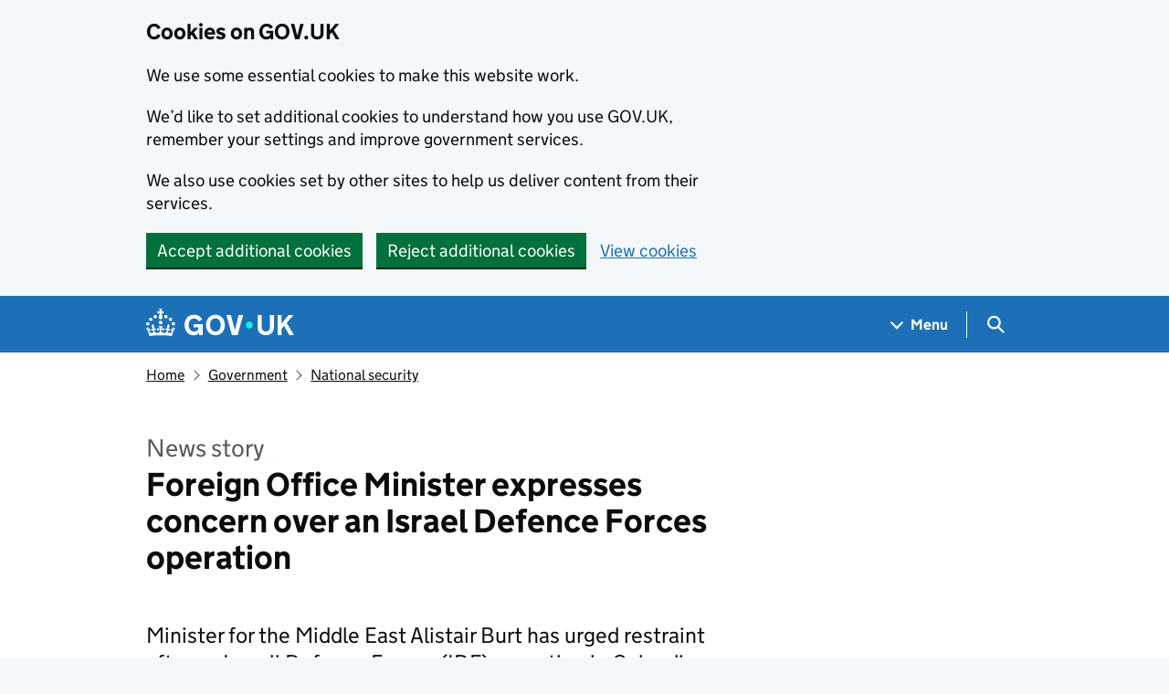

--- FILE ---
content_type: text/javascript
request_url: https://www.gov.uk/assets/frontend/application-40736d8e790b1f436b993af64b55f27ff4b4c9f9815cbce8fc9eb763fba6176c.js
body_size: 40886
content:
!function(){"use strict";window.GOVUK=window.GOVUK||{};var t={essential:!0,settings:!1,usage:!1,campaigns:!1},e={cookies_policy:"essential",seen_cookie_message:"essential",cookie_preferences_set:"essential",cookies_preferences_set:"essential","_email-alert-frontend_session":"essential",intervention_campaign:"essential",licensing_session:"essential",govuk_contact_referrer:"essential",multivariatetest_cohort_coronavirus_extremely_vulnerable_rate_limit:"essential",dgu_beta_banner_dismissed:"settings",global_banner_seen:"settings",user_nation:"settings",govuk_chat_onboarding_complete:"settings","JS-Detection":"usage",TLSversion:"usage",_ga_VBLT2V3FZR:"usage",_ga_P1DGM6TVYF:"usage",_ga_S5RQ7FTGVR:"usage"};window.GOVUK.cookie=function(t,e,n){return void 0!==e?!1===e||null===e?window.GOVUK.setCookie(t,"",{days:-1}):(void 0===n&&(n={days:30}),window.GOVUK.setCookie(t,e,n)):window.GOVUK.getCookie(t)},window.GOVUK.setDefaultConsentCookie=function(){window.GOVUK.setConsentCookie(t)},window.GOVUK.approveAllCookieTypes=function(){var t={essential:!0,settings:!0,usage:!0,campaigns:!0};window.GOVUK.setCookie("cookies_policy",JSON.stringify(t),{days:365})},window.GOVUK.getConsentCookie=function(){var t,e=window.GOVUK.cookie("cookies_policy");if(!e)return null;try{t=JSON.parse(e)}catch(t){return null}return"object"!=typeof t&&null!==t&&(t=JSON.parse(t)),t},window.GOVUK.setConsentCookie=function(n){var o=window.GOVUK.getConsentCookie();for(var i in o||(o=JSON.parse(JSON.stringify(t))),n)if(o[i]=n[i],!n[i])for(var s in e)e[s]===i&&window.GOVUK.deleteCookie(s);window.GOVUK.setCookie("cookies_policy",JSON.stringify(o),{days:365})},window.GOVUK.checkConsentCookieCategory=function(t,n){var o=window.GOVUK.getConsentCookie();if(!o&&e[t])return!0;o=window.GOVUK.getConsentCookie();try{return o[n]}catch(t){return console.error(t),!1}},window.GOVUK.checkConsentCookie=function(t,n){if("cookies_policy"===t||null===n||!1===n)return!0;if(t.match("^govuk_surveySeen")||t.match("^govuk_taken"))return window.GOVUK.checkConsentCookieCategory(t,"settings");if(e[t]){var o=e[t];return window.GOVUK.checkConsentCookieCategory(t,o)}return!1},window.GOVUK.setCookie=function(t,e,n){if(window.GOVUK.checkConsentCookie(t,e)){void 0===n&&(n={});var o=t+"="+e+"; path=/";if(n.days){var i=new Date;i.setTime(i.getTime()+24*n.days*60*60*1e3),o=o+"; expires="+i.toGMTString()}"https:"===document.location.protocol&&(o+="; Secure"),document.cookie=o}},window.GOVUK.getCookie=function(t){for(var e=t+"=",n=document.cookie.split(";"),o=0,i=n.length;o<i;o++){for(var s=n[o];" "===s.charAt(0);)s=s.substring(1,s.length);if(0===s.indexOf(e))return decodeURIComponent(s.substring(e.length))}return null},window.GOVUK.getCookieCategory=function(t){return e[t]},window.GOVUK.deleteCookie=function(t){window.GOVUK.cookie(t,null),window.GOVUK.expireCookie(t)},window.GOVUK.expireCookie=function(t,e=""){var n=new Date(0);document.cookie=t+"="+e+";expires="+n+";",document.cookie=t+"="+e+";expires="+n+";domain="+window.location.hostname+";path=/"},window.GOVUK.deleteUnconsentedCookies=function(){var t=window.GOVUK.getConsentCookie();for(var n in t)if(!t[n])for(var o in e)e[o]===n&&window.GOVUK.deleteCookie(o)}}(window),window.GOVUK=window.GOVUK||{},window.GOVUK.Modules=window.GOVUK.Modules||{},function(t){function e(t){this.$module=t}e.prototype.init=function(){this.$module.submitSettingsForm=this.submitSettingsForm.bind(this),document.querySelector("form[data-module=cookie-settings]").addEventListener("submit",this.$module.submitSettingsForm),window.GOVUK.useSingleConsentApi?window.GOVUK.singleConsent.init(this.setInitialFormValues.bind(this)):this.setInitialFormValues()},e.prototype.setInitialFormValues=function(){window.GOVUK.cookie("cookies_policy")||window.GOVUK.useSingleConsentApi||window.GOVUK.setDefaultConsentCookie();var t=window.GOVUK.cookie("cookies_policy");if(t){var e=JSON.parse(t);if(e)for(var n in delete e.essential,e){var o;(o=e[n]?document.querySelector("input[name=cookies-"+n+"][value=on]"):document.querySelector("input[name=cookies-"+n+"][value=off]"))&&(o.checked=!0)}}},e.prototype.submitSettingsForm=function(t){t.preventDefault();for(var e=t.target.getElementsByTagName("input"),n={},o=0;o<e.length;o++){var i=e[o];if(i.checked){var s=i.name.replace("cookies-",""),r="on"===i.value;n[s]=r,"usage"!==s||r||(window.GOVUK.stopSendingAnalytics=!0,window.GOVUK.LUX={})}}return window.GOVUK.useSingleConsentApi?window.GOVUK.singleConsent.setPreferences(null,n):(window.GOVUK.setConsentCookie(n),window.GOVUK.setCookie("cookies_preferences_set",!0,{days:365})),this.showConfirmationMessage(),!1},e.prototype.showConfirmationMessage=function(){var t=document.querySelector("div[data-cookie-confirmation]");t.style.display="none";var n=document.querySelector(".cookie-settings__prev-page"),o=e.prototype.getReferrerLink();document.body.scrollTop=document.documentElement.scrollTop=0,n&&(o&&o!==document.location.pathname?(n.href=o,n.style.display="inline"):n.style.display="none"),t.style.display="block"},e.prototype.getReferrerLink=function(){var t=!1;try{t=document.referrer||new URL(document.referrer).pathname}catch(t){console.warn("Error grabbing referrer for cookie settings",window.location,t)}return t},t.CookieSettings=e}(window.GOVUK.Modules),function(){"use strict";window.GOVUK=window.GOVUK||{},window.GOVUK.extendObject=function(t){t=t||{};for(var e=1;e<arguments.length;e++)if(arguments[e])for(var n in arguments[e])Object.prototype.hasOwnProperty.call(arguments[e],n)&&(t[n]=arguments[e][n]);return t}}(window),window.GOVUK=window.GOVUK||{},window.GOVUK.Modules=window.GOVUK.Modules||{},function(t){"use strict";function e(t){this.module=t,this.items=this.module.querySelectorAll("[data-filter-item]"),this.labelText=this.module.getAttribute("data-filter-label")||"Filter list"}e.prototype.init=function(){this.items.length&&this.appendFilterInput()},e.prototype.appendFilterInput=function(){const t=document.createElement("div");t.classList.add("govuk-form-group"),t.innerHTML=`\n      <label for="filterInput" class="gem-c-label govuk-label">${this.labelText}</label>\n      <input class="gem-c-input govuk-input" id="filterInput" name="name" spellcheck="false" type="text">\n    `,this.module.prepend(t);const e=t.querySelector(".govuk-input");e.addEventListener("submit",function(t){t.preventDefault()}),e.addEventListener("input",this.filterList.bind(this))},e.prototype.filterList=function(t){const e=t.srcElement.value;for(var n=0;n<this.items.length;n++){const t=this.items[n];t.innerText.toLowerCase().includes(e.toLowerCase())?t.classList.remove("govuk-!-display-none"):t.classList.add("govuk-!-display-none")}},t.FilterList=e}(window.GOVUK.Modules),window.GOVUK=window.GOVUK||{},window.GOVUK.Modules=window.GOVUK.Modules||{},function(t){function e(t,e){for(var n in this.$table=t,this.options={outOf:65,applyOnInit:!0,autoOutdent:!1,outdentAll:!1,chartVisibleText:"Change to table view",tableVisibleText:"Change to chart view",chartAlertText:"Chart visible",tableAlertText:"Table visible",toggleAfter:!1,returnReference:!1},e)this.options[n]=e[n]}e.prototype.init=function(){(this.detectIEVersion(),this.ENABLED=!(this.ie&&this.ie<8),this.$graphContainer=document.createElement("div"),this.$graphContainer.className="mc-chart-container",this.$graph=document.createElement("div"),this.$graph.setAttribute("aria-hidden","true"),this.$graph.setAttribute("class",this.$table.className),this.$graph.classList.add("mc-chart"),this.chartId=this.getChartId(),this.options.stacked=this.$table.classList.contains("mc-stacked"),this.options.stacked)&&(0===this.$table.querySelectorAll("thead th").length&&(this.ENABLED=!1));this.options.negative=this.$table.classList.contains("mc-negative");var t=this.$table.querySelectorAll("tbody tr")[0].querySelectorAll("th, td").length>2;if(this.options.multiple=!this.options.stacked&&(this.$table.classList.contains("mc-multiple")||t),this.options.autoOutdent=this.options.autoOutdent||this.$table.classList.contains("mc-auto-outdent"),this.options.outdentAll=this.options.outdentAll||this.$table.classList.contains("mc-outdented"),this.options.multiple&&this.$graph.classList.add("mc-multiple"),this.options.hasCaption=!!this.$table.querySelectorAll("caption").length,this.ENABLED&&(this.apply(),this.options.applyOnInit||this.toggleLink.click()),this.options.returnReference)return this},e.prototype.detectIEVersion=function(){this.ie=function(){var t,e=3,n=document.createElement("div"),o=n.getElementsByTagName("i");do{n.innerHTML="<!--[if gt IE "+ ++e+"]><i></i><![endif]-->"}while(e<10&&o[0]);return e>4?e:t}()},e.prototype.apply=function(){if(this.ENABLED)try{this.constructChart(),this.addClassesToHeader(),this.applyWidths(),this.insert(),this.$table.classList.add("mc-hidden"),this.applyOutdent()}catch(t){console.error("MagnaCharta error:",t)}},e.prototype.construct={},e.prototype.construct.thead=function(){var t=document.createElement("div");t.classList.add("mc-thead");var e=document.createElement("div");e.classList.add("mc-tr");for(var n="",o=this.$table.querySelectorAll("thead th"),i=0;i<o.length;i++)n+='<div class="mc-th">',n+=o[i].innerHTML,n+="</div>";return e.innerHTML=n,t.appendChild(e),t},e.prototype.construct.tbody=function(){var t=document.createElement("div");t.classList.add("mc-tbody");for(var e=this.$table.querySelectorAll("tbody tr"),n=0;n<e.length;n++){var o=document.createElement("div");o.classList.add("mc-tr");for(var i="",s=e[n].querySelectorAll("th, td"),r=0;r<s.length;r++)i+='<div class="mc-td">',i+=s[r].innerHTML,i+="</div>";o.innerHTML=i,t.appendChild(o)}return t},e.prototype.construct.caption=function(){return this.$table.querySelector("caption").cloneNode(!0)},e.prototype.construct.toggleLink=function(t){var e=document.createElement("button"),n=document.createElement("span"),o=document.createElement("span");return n.classList.add("mc-toggle-text"),n.innerHTML=t,o.classList.add("govuk-visually-hidden","mc-toggle-status"),o.setAttribute("role","alert"),e.classList.add("govuk-body-s","mc-toggle-button"),e.appendChild(n),e.appendChild(o),e},e.prototype.addToggleClick=function(t,e,n,o){var i=this;this.toggleLink.addEventListener("click",function(s){s.preventDefault();var r=i.toggleLink.querySelector(".mc-toggle-text"),a=i.toggleLink.querySelector(".mc-toggle-status");i.$graphContainer.classList.toggle("mc-hidden"),i.$table.classList.toggle("mc-hidden"),r.innerHTML=r.innerHTML===e?t:e,a.innerHTML=a.innerHTML===o?n:o})},e.prototype.constructChart=function(){var t=this.construct.thead.call(this),e=this.construct.tbody.call(this);if(this.toggleLink=this.construct.toggleLink(this.options.chartVisibleText),this.addToggleClick(this.options.chartVisibleText,this.options.tableVisibleText,this.options.chartAlertText,this.options.tableAlertText),this.options.hasCaption){var n=this.construct.caption.call(this);this.$graph.appendChild(n)}this.options.toggleAfter?this.$table.insertAdjacentElement("afterend",this.toggleLink):this.$table.insertAdjacentElement("beforebegin",this.toggleLink),this.$graph.appendChild(t),this.$graph.appendChild(e)},e.prototype.utils={isFloat:function(t){return!isNaN(parseFloat(t))},stripValue:function(t){return t.replace(/,|\xa3|%|[a-z]/gi,"")},returnMax:function(t){for(var e=0,n=0;n<t.length;n++)t[n]>e&&(e=t[n]);return e},isNegative:function(t){return t<0}},e.prototype.addClassesToHeader=function(){var t=this.$graph.querySelectorAll(".mc-th"),e=t.length;this.options.stacked&&(t[e-1].classList.add("mc-stacked-header","mc-header-total"),e-=1);for(var n=1;n<e;n++)t[n].classList.add("mc-key-header"),t[n].classList.contains("mc-stacked-header")||t[n].classList.add("mc-key-"+n)},e.prototype.calculateMaxWidth=function(){for(var t=[],e=0,n=this.$graph.querySelectorAll(".mc-tr"),o=0;o<n.length;o++){for(var i=n[o],s=i.querySelectorAll(".mc-td"),r=[],a=1;a<s.length;a++)r.push(s[a]);var l=r.length;if(l){this.options.stacked&&(r[l-1].classList.add("mc-stacked-total"),l-=1);var c=i.querySelector(".mc-td");c&&c.classList.add("mc-key-cell");for(var u=0,d=0;d<l;d++){var h=r[d];h.classList.add("mc-bar-cell"),h.classList.add("mc-bar-"+(d+1));var p=this.utils.stripValue(h.innerText);if(this.utils.isFloat(p)){var f=parseFloat(p,10),m=Math.abs(f);0===f&&h.classList.add("mc-bar-zero"),this.options.negative&&(this.utils.isNegative(f)?(h.classList.add("mc-bar-negative"),m>e&&(e=m)):h.classList.add("mc-bar-positive")),f=m,this.options.stacked?u+=f:(u=f,t.push(f))}}}this.options.stacked&&t.push(u)}var g={};return g.max=parseFloat(this.utils.returnMax(t),10),g.single=parseFloat(this.options.outOf/g.max,10),this.options.negative&&(g.marginLeft=parseFloat(e,10)*g.single,g.maxNegative=parseFloat(e,10)),g},e.prototype.applyWidths=function(){this.dimensions=this.calculateMaxWidth();for(var t=this.$graph.querySelectorAll(".mc-tr"),e=0;e<t.length;e++)for(var n=t[e].querySelectorAll(".mc-bar-cell"),o=0;o<n.length;o++){var i=n[o],s=parseFloat(this.utils.stripValue(i.innerText),10),r=s*this.dimensions.single,a=Math.abs(s),l=Math.abs(r);if(this.options.negative)if(i.classList.contains("mc-bar-positive"))i.style.marginLeft=this.dimensions.marginLeft+"%";else if(a<this.dimensions.maxNegative){var c=(this.dimensions.maxNegative-a)*this.dimensions.single;i.style.marginLeft=c+"%"}i.innerHTML="<span>"+i.innerHTML+"</span>",i.style.width=l+"%"}},e.prototype.insert=function(){this.$graphContainer.appendChild(this.$graph),this.$table.insertAdjacentElement("afterend",this.$graphContainer)},e.prototype.applyOutdent=function(){for(var t=this.$graph.querySelectorAll(".mc-bar-cell"),e=0;e<t.length;e++){var n=t[e],o=parseFloat(this.utils.stripValue(n.innerText),10),i=n.querySelector("span"),s=n.querySelector("span").offsetWidth+10,r=n.offsetWidth;this.options.stacked?(s>r&&o>0||o<1)&&n.classList.add("mc-value-overflow"):(0===o&&n.classList.add("mc-bar-outdented"),this.options.autoOutdent&&s>=r||this.options.outdentAll?(n.classList.add("mc-bar-outdented"),i.style.marginLeft="100%",i.style.display="inline-block"):n.classList.add("mc-bar-indented"))}},e.prototype.getChartId=function(){for(var t=document.querySelectorAll("table.js-barchart-table"),e=null,n=0;n<t.length;n++)t[n]===this.$table&&(e=n);return e},t.MagnaCharta=e}(window.GOVUK.Modules),window.GOVUK=window.GOVUK||{},function(t){"use strict";var e=function(t){this.$element=t};e.prototype.init=function(){for(var e=this.$element.querySelectorAll(".js-barchart-table"),n=[],o=0;o<e.length;o++){var i=e[o].className;-1===i.indexOf("mc-chart")&&-1===i.indexOf("js-barchart-table-init")&&n.push(e[o])}for(var s=0;s<n.length;s++){var r=n[s];new t.Modules.MagnaCharta(r,{toggleText:"Change between chart and table"}).init(),r.className=r.className+" js-barchart-table-init"}},t.GovspeakBarchartEnhancement=e}(window.GOVUK),function(){"use strict";window.GOVUK=window.GOVUK||{};var t=window.GOVUK||{},e=function(t,e){this.$element=t,this.$classOverride=void 0!==e?e:"gem-c-govspeak__youtube-video",this.punctuationRegex=/[\.!\?"']/g};e.prototype.init=function(){if(!this.campaignCookiesAllowed())return this.start=this.startModule.bind(this),window.addEventListener("cookie-consent",this.start),void this.decorateLink();this.startModule()},e.prototype.paragraphHasOtherContent=function(t,e){return t.innerHTML.replaceAll(this.punctuationRegex,"").trim()!==e.outerHTML.replaceAll(this.punctuationRegex,"").trim()},e.prototype.decorateLink=function(){for(var t=this.$element.querySelectorAll('a[href*="youtube.com"], a[href*="youtu.be"]'),e=0;e<t.length;++e){var n=t[e];if(!this.hasDisabledEmbed(n)&&!n.getAttribute("href").includes("/playlist")){var o=n.closest("p");if(!this.paragraphHasOtherContent(o,n)){var i=n.getAttribute("href"),s=n.textContent,r=document.createElement("p");r.setAttribute("class","gem-c-govspeak__youtube-placeholder govuk-body");var a=`\n        <span class="govuk-heading-s">How to watch this YouTube video</span>\n        <span class="gem-c-govspeak__youtube-placeholder-text">There's a YouTube video on this page. You can't access it because of your cookie settings.</span>\n        <span class="gem-c-govspeak__youtube-placeholder-text">You can <a href="/help/cookies" class="govuk-link">change your cookie settings</a> or watch the video on YouTube instead:</span>\n        <a href="${i}" class="govuk-link">${s}</a>\n      `;r.innerHTML=a,o.after(r),o.classList.add("gem-c-govspeak__youtube-placeholder-link")}}}},e.prototype.startModule=function(){window.removeEventListener("cookie-consent",this.start);for(var t=this.$element.querySelectorAll(".gem-c-govspeak__youtube-placeholder"),n=0;n<t.length;++n)t[n].remove();var o=this.$element.querySelectorAll('a[href*="youtube.com"], a[href*="youtu.be"]');o.length>0&&e.insertApiScript();for(var i=0;i<o.length;++i){var s=o[i],r=s.getAttribute("href"),a={link:s};if(r.includes("/live_stream")){var l=e.parseLivestream(r);!this.hasDisabledEmbed(s)&&l&&(a.channel=l,this.setupVideo(a))}else{var c=e.parseVideoId(r);!this.hasDisabledEmbed(s)&&c&&(a.videoId=c,this.setupVideo(a))}}},e.prototype.hasDisabledEmbed=function(t){return"off"===t.getAttribute("data-youtube-player")},e.prototype.setupVideo=function(t){var n=e.nextId(),o=t.link,i=t.videoId?t.videoId:t.channel,s=o.parentNode,r=s.parentNode;if(!this.paragraphHasOtherContent(s,o)){var a=document.createElement("div");a.className+=this.$classOverride,a.innerHTML='<span id="'+n+'" data-video-id="'+i+'"></span>',t.title=o.textContent,r.replaceChild(a,s),this.insertVideo(n,t)}},e.prototype.insertVideo=function(t,n){var o="",i="";n.channel?(o=n.channel,i="live_stream"):i=n.videoId;var s=function(){new window.YT.Player(t,{videoId:i,host:"https://www.youtube-nocookie.com",playerVars:{enablejsapi:1,origin:window.location.origin,rel:0,disablekb:1,modestbranding:1,channel:o},events:{onReady:function(t){var e=n.title;t.target.getIframe().title=e+" (video)",window.GOVUK.analyticsGa4.analyticsModules&&window.GOVUK.analyticsGa4.analyticsModules.VideoTracker&&window.GOVUK.analyticsGa4.analyticsModules.VideoTracker.configureVideo(t)},onStateChange:function(t){var e=t.data,n={"-1":"VideoUnstarted",0:"VideoEnded",1:"VideoPlaying",2:"VideoPaused",3:"VideoBuffering",5:"VideoCued"};window.GOVUK.analyticsGa4.analyticsModules.VideoTracker&&window.GOVUK.analyticsGa4.analyticsModules.VideoTracker.trackVideo(t,n[e])}}})};s=s.bind(this),e.playerApiReady?s.call():e.queuedInserts.push(s)},e.prototype.campaignCookiesAllowed=function(){var t=window.GOVUK.getConsentCookie();return null!==t&&t.campaigns},e.nextId=function(){return this.embedCount=this.embedCount||0,this.embedCount+=1,"youtube-"+this.embedCount},e.insertApiScript=function(){if(!this.apiScriptInserted){var t=document.createElement("script");t.src="https://www.youtube.com/player_api";var e=document.getElementsByTagName("script")[0];e.parentNode.insertBefore(t,e),this.apiScriptInserted=!0}},e.parseLivestream=function(t){var e=t.match(/channel=([^&]*)/);if(e)return e[1]},e.sanitiseVideoId=function(t){if(t)return t.replace(/(\?|&)(.+)=.+/g,"")},e.parseVideoId=function(t){var e;try{e=new URL(t)}catch(t){return}if("www.youtube.com"===e.host||"youtube.com"===e.host)return this.sanitiseVideoId(e.searchParams.get("v"))||void 0;if("youtu.be"===e.host){var n=e.pathname.slice(1);return this.sanitiseVideoId(n)}},e.apiScriptInserted=!1,e.playerApiReady=!1,e.queuedInserts=[],window.onYouTubePlayerAPIReady=function(){e.playerApiReady=!0;for(var t=0;t<e.queuedInserts.length;t++)e.queuedInserts[t].call()},t.GovspeakYoutubeLinkEnhancement=e}(),window.GOVUK=window.GOVUK||{},window.GOVUK.Modules=window.GOVUK.Modules||{},function(t){function e(t){this.$module=t}e.prototype.init=function(){this.$module.focus()},t.InitialFocus=e}(window.GOVUK.Modules),window.GOVUK=window.GOVUK||{},window.GOVUK.Modules=window.GOVUK.Modules||{},function(t){function e(t){this.$module=t}e.prototype.init=function(){this.toggleTarget=this.$module.querySelector(".js-class-toggle"),this.$module.addFocusClass=this.addFocusClass.bind(this),this.$module.removeFocusClassFromEmptyInput=this.removeFocusClassFromEmptyInput.bind(this),this.inputIsEmpty()||this.addFocusClass(),this.toggleTarget.addEventListener("focus",this.$module.addFocusClass),this.toggleTarget.addEventListener("blur",this.$module.removeFocusClassFromEmptyInput)},e.prototype.inputIsEmpty=function(){return""===this.toggleTarget.value},e.prototype.addFocusClass=function(){this.toggleTarget.classList.add("focus")},e.prototype.removeFocusClassFromEmptyInput=function(){this.inputIsEmpty()&&this.toggleTarget.classList.remove("focus")},t.GemToggleInputClassOnFocus=e}(window.GOVUK.Modules),window.GOVUK=window.GOVUK||{},window.GOVUK.Modules=window.GOVUK.Modules||{},function(t){function e(t){this.$module=t}e.prototype.init=function(){this.$module.toggleTrigger=this.$module.querySelector("[data-controls][data-expanded]"),this.$module.toggleTrigger&&(this.$module.toggleClass=this.$module.getAttribute("data-toggle-class")||"js-hidden",this.addAriaAttrs(),this.toggleOnClick())},e.prototype.addAriaAttrs=function(){this.$module.toggleTrigger.setAttribute("role","button"),this.$module.toggleTrigger.setAttribute("aria-controls",this.$module.toggleTrigger.getAttribute("data-controls")),this.$module.toggleTrigger.setAttribute("aria-expanded",this.$module.toggleTrigger.getAttribute("data-expanded")),this.$module.targets=this.getTargetElements();for(var t=0;t<this.$module.targets.length;t++)this.$module.targets[t].setAttribute("aria-live","polite"),this.$module.targets[t].setAttribute("role","region")},e.prototype.getTargetElements=function(){var t="#"+this.$module.toggleTrigger.getAttribute("aria-controls").split(" ").join(", #");return this.$module.querySelectorAll(t)},e.prototype.toggleOnClick=function(){var t=this;this.$module.toggleTrigger.addEventListener("click",function(e){if(e.preventDefault(),"true"===this.getAttribute("aria-expanded")){this.setAttribute("aria-expanded",!1);for(var n=0;n<t.$module.targets.length;n++)t.$module.targets[n].classList.add(t.$module.toggleClass)}else{this.setAttribute("aria-expanded",!0);for(var o=0;o<t.$module.targets.length;o++)t.$module.targets[o].classList.remove(t.$module.toggleClass)}var i=this.getAttribute("data-toggled-text");"string"==typeof i&&(this.setAttribute("data-toggled-text",this.innerHTML),this.innerHTML=i)})},t.GemToggle=e}(window.GOVUK.Modules),function(){"use strict";window.GOVUK=window.GOVUK||{},window.GOVUK.triggerEvent=function(t,e,n){var o,i=n||{},s=i.keyCode;Object.prototype.hasOwnProperty.call(i,"bubbles")||(i.bubbles=!0),Object.prototype.hasOwnProperty.call(i,"cancelable")||(i.cancelable=!0),"function"==typeof window.CustomEvent?o=new window.CustomEvent(e,i):(o=document.createEvent("CustomEvent")).initCustomEvent(e,i.bubbles,i.cancelable,i.detail),s&&(o.keyCode=s),i.shiftKey&&(o.shiftKey=!0),t.dispatchEvent(o)}}(window),function(t,e){"object"==typeof exports&&"undefined"!=typeof module?e(exports):"function"==typeof define&&define.amd?define(["exports"],e):e((t="undefined"!=typeof globalThis?globalThis:t||self).GOVUKFrontend=t.GOVUKFrontend||{})}(this,function(t){"use strict";function e(t,e){return t instanceof HTMLElement&&t.hasAttribute(`data-${e}-init`)}function n(t=document.body){return!!t&&t.classList.contains("govuk-frontend-supported")}function o(t){return Array.isArray(t)}function i(t){return!!t&&"object"==typeof t&&!o(t)}function s(t,e){return`${t.moduleName}: ${e}`}function r(t,e){const n=t?t.trim():"";let o,i=null==e?void 0:e.type;switch(i||(["true","false"].includes(n)&&(i="boolean"),n.length>0&&isFinite(Number(n))&&(i="number")),i){case"boolean":o="true"===n;break;case"number":o=Number(n);break;default:o=t}return o}function a(t,e){if(!i(t.schema))throw new h(s(t,"Config passed as parameter into constructor but no schema defined"));const n={},o=Object.entries(t.schema.properties);for(const i of o){const[o,s]=i,a=o.toString();a in e&&(n[a]=r(e[a],s)),"object"===(null==s?void 0:s.type)&&(n[a]=c(t.schema,e,o))}return n}function l(...t){const e={};for(const n of t)for(const t of Object.keys(n)){const o=e[t],s=n[t];i(o)&&i(s)?e[t]=l(o,s):e[t]=s}return e}function c(t,e,n){const o=t.properties[n];if("object"!==(null==o?void 0:o.type))return;const s={[n]:{}};for(const[t,o]of Object.entries(e)){let e=s;const a=t.split(".");for(const[s,l]of a.entries())i(e)&&(s<a.length-1?(i(e[l])||(e[l]={}),e=e[l]):t!==n&&(e[l]=r(o)))}return s[n]}class u extends Error{constructor(...t){super(...t),this.name="GOVUKFrontendError"}}class d extends u{constructor(t=document.body){const e="noModule"in HTMLScriptElement.prototype?'GOV.UK Frontend initialised without `<body class="govuk-frontend-supported">` from template `<script>` snippet':"GOV.UK Frontend is not supported in this browser";super(t?e:'GOV.UK Frontend initialised without `<script type="module">`'),this.name="SupportError"}}class h extends u{constructor(...t){super(...t),this.name="ConfigError"}}class p extends u{constructor(t){let e="string"==typeof t?t:"";if(i(t)){const{component:n,identifier:o,element:i,expectedType:r}=t;e=o,e+=i?` is not of type ${null!=r?r:"HTMLElement"}`:" not found",n&&(e=s(n,e))}super(e),this.name="ElementError"}}class f extends u{constructor(t){super("string"==typeof t?t:s(t,"Root element (`$root`) already initialised")),this.name="InitError"}}class m{get $root(){return this._$root}constructor(t){this._$root=void 0;const e=this.constructor;if("string"!=typeof e.moduleName)throw new f("`moduleName` not defined in component");if(!(t instanceof e.elementType))throw new p({element:t,component:e,identifier:"Root element (`$root`)",expectedType:e.elementType.name});this._$root=t,e.checkSupport(),this.checkInitialised();const n=e.moduleName;this.$root.setAttribute(`data-${n}-init`,"")}checkInitialised(){const t=this.constructor,n=t.moduleName;if(n&&e(this.$root,n))throw new f(t)}static checkSupport(){if(!n())throw new d}}m.elementType=HTMLElement;const g=Symbol.for("configOverride");class v extends m{[g](t){return{}}get config(){return this._config}constructor(t,e){super(t),this._config=void 0;const n=this.constructor;if(!i(n.defaults))throw new h(s(n,"Config passed as parameter into constructor but no defaults defined"));const o=a(n,this._$root.dataset);this._config=l(n.defaults,null!=e?e:{},this[g](o),o)}}class w{constructor(t={},e={}){var n;this.translations=void 0,this.locale=void 0,this.translations=t,this.locale=null!=(n=e.locale)?n:document.documentElement.lang||"en"}t(t,e){if(!t)throw new Error("i18n: lookup key missing");let n=this.translations[t];if("number"==typeof(null==e?void 0:e.count)&&i(n)){const o=n[this.getPluralSuffix(t,e.count)];o&&(n=o)}if("string"==typeof n){if(n.match(/%{(.\S+)}/)){if(!e)throw new Error("i18n: cannot replace placeholders in string if no option data provided");return this.replacePlaceholders(n,e)}return n}return t}replacePlaceholders(t,e){const n=Intl.NumberFormat.supportedLocalesOf(this.locale).length?new Intl.NumberFormat(this.locale):void 0;return t.replace(/%{(.\S+)}/g,function(t,o){if(Object.prototype.hasOwnProperty.call(e,o)){const t=e[o];return!1===t||"number"!=typeof t&&"string"!=typeof t?"":"number"==typeof t?n?n.format(t):`${t}`:t}throw new Error(`i18n: no data found to replace ${t} placeholder in string`)})}hasIntlPluralRulesSupport(){return Boolean("PluralRules"in window.Intl&&Intl.PluralRules.supportedLocalesOf(this.locale).length)}getPluralSuffix(t,e){if(e=Number(e),!isFinite(e))return"other";const n=this.translations[t],o=this.hasIntlPluralRulesSupport()?new Intl.PluralRules(this.locale).select(e):"other";if(i(n)){if(o in n)return o;if("other"in n)return console.warn(`i18n: Missing plural form ".${o}" for "${this.locale}" locale. Falling back to ".other".`),"other"}throw new Error(`i18n: Plural form ".other" is required for "${this.locale}" locale`)}}class y extends v{constructor(t,e={}){super(t,e),this.i18n=void 0,this.controlsClass="govuk-accordion__controls",this.showAllClass="govuk-accordion__show-all",this.showAllTextClass="govuk-accordion__show-all-text",this.sectionClass="govuk-accordion__section",this.sectionExpandedClass="govuk-accordion__section--expanded",this.sectionButtonClass="govuk-accordion__section-button",this.sectionHeaderClass="govuk-accordion__section-header",this.sectionHeadingClass="govuk-accordion__section-heading",this.sectionHeadingDividerClass="govuk-accordion__section-heading-divider",this.sectionHeadingTextClass="govuk-accordion__section-heading-text",this.sectionHeadingTextFocusClass="govuk-accordion__section-heading-text-focus",this.sectionShowHideToggleClass="govuk-accordion__section-toggle",this.sectionShowHideToggleFocusClass="govuk-accordion__section-toggle-focus",this.sectionShowHideTextClass="govuk-accordion__section-toggle-text",this.upChevronIconClass="govuk-accordion-nav__chevron",this.downChevronIconClass="govuk-accordion-nav__chevron--down",this.sectionSummaryClass="govuk-accordion__section-summary",this.sectionSummaryFocusClass="govuk-accordion__section-summary-focus",this.sectionContentClass="govuk-accordion__section-content",this.$sections=void 0,this.$showAllButton=null,this.$showAllIcon=null,this.$showAllText=null,this.i18n=new w(this.config.i18n);const n=this.$root.querySelectorAll(`.${this.sectionClass}`);if(!n.length)throw new p({component:y,identifier:`Sections (\`<div class="${this.sectionClass}">\`)`});this.$sections=n,this.initControls(),this.initSectionHeaders(),this.updateShowAllButton(this.areAllSectionsOpen())}initControls(){this.$showAllButton=document.createElement("button"),this.$showAllButton.setAttribute("type","button"),this.$showAllButton.setAttribute("class",this.showAllClass),this.$showAllButton.setAttribute("aria-expanded","false"),this.$showAllIcon=document.createElement("span"),this.$showAllIcon.classList.add(this.upChevronIconClass),this.$showAllButton.appendChild(this.$showAllIcon);const t=document.createElement("div");t.setAttribute("class",this.controlsClass),t.appendChild(this.$showAllButton),this.$root.insertBefore(t,this.$root.firstChild),this.$showAllText=document.createElement("span"),this.$showAllText.classList.add(this.showAllTextClass),this.$showAllButton.appendChild(this.$showAllText),this.$showAllButton.addEventListener("click",()=>this.onShowOrHideAllToggle()),"onbeforematch"in document&&document.addEventListener("beforematch",t=>this.onBeforeMatch(t))}initSectionHeaders(){this.$sections.forEach((t,e)=>{const n=t.querySelector(`.${this.sectionHeaderClass}`);if(!n)throw new p({component:y,identifier:`Section headers (\`<div class="${this.sectionHeaderClass}">\`)`});this.constructHeaderMarkup(n,e),this.setExpanded(this.isExpanded(t),t),n.addEventListener("click",()=>this.onSectionToggle(t)),this.setInitialState(t)})}constructHeaderMarkup(t,e){const n=t.querySelector(`.${this.sectionButtonClass}`),o=t.querySelector(`.${this.sectionHeadingClass}`),i=t.querySelector(`.${this.sectionSummaryClass}`);if(!o)throw new p({component:y,identifier:`Section heading (\`.${this.sectionHeadingClass}\`)`});if(!n)throw new p({component:y,identifier:`Section button placeholder (\`<span class="${this.sectionButtonClass}">\`)`});const s=document.createElement("button");s.setAttribute("type","button"),s.setAttribute("aria-controls",`${this.$root.id}-content-${e+1}`);for(const t of Array.from(n.attributes))"id"!==t.name&&s.setAttribute(t.name,t.value);const r=document.createElement("span");r.classList.add(this.sectionHeadingTextClass),r.id=n.id;const a=document.createElement("span");a.classList.add(this.sectionHeadingTextFocusClass),r.appendChild(a),Array.from(n.childNodes).forEach(t=>a.appendChild(t));const l=document.createElement("span");l.classList.add(this.sectionShowHideToggleClass),l.setAttribute("data-nosnippet","");const c=document.createElement("span");c.classList.add(this.sectionShowHideToggleFocusClass),l.appendChild(c);const u=document.createElement("span"),d=document.createElement("span");if(d.classList.add(this.upChevronIconClass),c.appendChild(d),u.classList.add(this.sectionShowHideTextClass),c.appendChild(u),s.appendChild(r),s.appendChild(this.getButtonPunctuationEl()),i){const t=document.createElement("span"),e=document.createElement("span");e.classList.add(this.sectionSummaryFocusClass),t.appendChild(e);for(const e of Array.from(i.attributes))t.setAttribute(e.name,e.value);Array.from(i.childNodes).forEach(t=>e.appendChild(t)),i.remove(),s.appendChild(t),s.appendChild(this.getButtonPunctuationEl())}s.appendChild(l),o.removeChild(n),o.appendChild(s)}onBeforeMatch(t){const e=t.target;if(!(e instanceof Element))return;const n=e.closest(`.${this.sectionClass}`);n&&this.setExpanded(!0,n)}onSectionToggle(t){const e=!this.isExpanded(t);this.setExpanded(e,t),this.storeState(t,e)}onShowOrHideAllToggle(){const t=!this.areAllSectionsOpen();this.$sections.forEach(e=>{this.setExpanded(t,e),this.storeState(e,t)}),this.updateShowAllButton(t)}
setExpanded(t,e){const n=e.querySelector(`.${this.upChevronIconClass}`),o=e.querySelector(`.${this.sectionShowHideTextClass}`),i=e.querySelector(`.${this.sectionButtonClass}`),s=e.querySelector(`.${this.sectionContentClass}`);if(!s)throw new p({component:y,identifier:`Section content (\`<div class="${this.sectionContentClass}">\`)`});if(!n||!o||!i)return;const r=t?this.i18n.t("hideSection"):this.i18n.t("showSection");o.textContent=r,i.setAttribute("aria-expanded",`${t}`);const a=[],l=e.querySelector(`.${this.sectionHeadingTextClass}`);l&&a.push(l.textContent.trim());const c=e.querySelector(`.${this.sectionSummaryClass}`);c&&a.push(c.textContent.trim());const u=t?this.i18n.t("hideSectionAriaLabel"):this.i18n.t("showSectionAriaLabel");a.push(u),i.setAttribute("aria-label",a.join(" , ")),t?(s.removeAttribute("hidden"),e.classList.add(this.sectionExpandedClass),n.classList.remove(this.downChevronIconClass)):(s.setAttribute("hidden","until-found"),e.classList.remove(this.sectionExpandedClass),n.classList.add(this.downChevronIconClass)),this.updateShowAllButton(this.areAllSectionsOpen())}isExpanded(t){return t.classList.contains(this.sectionExpandedClass)}areAllSectionsOpen(){return Array.from(this.$sections).every(t=>this.isExpanded(t))}updateShowAllButton(t){this.$showAllButton&&this.$showAllText&&this.$showAllIcon&&(this.$showAllButton.setAttribute("aria-expanded",t.toString()),this.$showAllText.textContent=t?this.i18n.t("hideAllSections"):this.i18n.t("showAllSections"),this.$showAllIcon.classList.toggle(this.downChevronIconClass,!t))}getIdentifier(t){const e=t.querySelector(`.${this.sectionButtonClass}`);return null==e?void 0:e.getAttribute("aria-controls")}storeState(t,e){if(!this.config.rememberExpanded)return;const n=this.getIdentifier(t);if(n)try{window.sessionStorage.setItem(n,e.toString())}catch(t){}}setInitialState(t){if(!this.config.rememberExpanded)return;const e=this.getIdentifier(t);if(e)try{const n=window.sessionStorage.getItem(e);null!==n&&this.setExpanded("true"===n,t)}catch(t){}}getButtonPunctuationEl(){const t=document.createElement("span");return t.classList.add("govuk-visually-hidden",this.sectionHeadingDividerClass),t.textContent=", ",t}}y.moduleName="govuk-accordion",y.defaults=Object.freeze({i18n:{hideAllSections:"Hide all sections",hideSection:"Hide",hideSectionAriaLabel:"Hide this section",showAllSections:"Show all sections",showSection:"Show",showSectionAriaLabel:"Show this section"},rememberExpanded:!0}),y.schema=Object.freeze({properties:{i18n:{type:"object"},rememberExpanded:{type:"boolean"}}}),t.Accordion=y}),window.GOVUK=window.GOVUK||{},window.GOVUK.Modules=window.GOVUK.Modules||{},window.GOVUK.Modules.GovukAccordion=window.GOVUKFrontend.Accordion,function(t){function e(t){this.$module=t,this.sectionClass="govuk-accordion__section",this.sectionExpandedClass="govuk-accordion__section--expanded",this.sectionInnerContentClass="govuk-accordion__section-content",this.sectionHeader=".govuk-accordion__section-header",this.showAllControls=".govuk-accordion__show-all",this.sectionButton=".govuk-accordion__section-button",this.headingText=".govuk-accordion__section-heading-text",this.$module.actions={},this.$module.actions.locale=this.$module.getAttribute("data-locale")}e.prototype.init=function(){if(null!==this.$module.querySelector(this.showAllControls)){this.$module.querySelector(this.showAllControls).classList.add("gem-c-accordion__show-all"),"true"===this.$module.getAttribute("data-anchor-navigation")&&(this.openByAnchorOnLoad(),this.addEventListenersForAnchors());var t=this.$module.getAttribute("data-module");if(!!t&&-1!==t.indexOf("ga4-event-tracker")){var e={event_name:"select_content",type:"accordion",index_section:0,index_section_count:this.$module.querySelectorAll(".govuk-accordion__section").length};this.$module.querySelector(this.showAllControls).setAttribute("data-ga4-event",JSON.stringify(e))}}},e.prototype.openByAnchorOnLoad=function(){if(window.location.hash){var t=window.location.hash.split("#")[1];this.openForAnchor(t)}},e.prototype.addEventListenersForAnchors=function(){var t=this.$module.querySelectorAll(this.sectionInnerContentClass+' a[href*="#"]');for(var e of t)e.pathname===window.location.pathname&&e.addEventListener("click",this.openForAnchor.bind(this,e.hash.split("#")[1]))},e.prototype.openForAnchor=function(t){t=t.replace(":","\\:");var e=this.$module.querySelector("#"+t);if(e){var n=this.getContainingSection(e),o=n.querySelector(this.sectionHeader),i=this.getContainingSection(n),s=o.parentElement;i&&!s.classList.contains(this.sectionExpandedClass)&&o.click()}},e.prototype.getContainingSection=function(t){for(;!t.classList.contains(this.sectionClass);)t=t.parentElement;return t},e.prototype.filterLocale=function(t){return this.$module.actions.locale&&-1!==this.$module.actions.locale.indexOf("{")?JSON.parse(this.$module.actions.locale)[t]:this.$module.actions.locale?this.$module.actions.locale:void 0},t.GemAccordion=e}(window.GOVUK.Modules),function(t,e){"object"==typeof exports&&"undefined"!=typeof module?e(exports):"function"==typeof define&&define.amd?define(["exports"],e):e((t="undefined"!=typeof globalThis?globalThis:t||self).GOVUKFrontend=t.GOVUKFrontend||{})}(this,function(t){"use strict";function e(t,e){return t instanceof HTMLElement&&t.hasAttribute(`data-${e}-init`)}function n(t=document.body){return!!t&&t.classList.contains("govuk-frontend-supported")}function o(t){return Array.isArray(t)}function i(t){return!!t&&"object"==typeof t&&!o(t)}function s(t,e){return`${t.moduleName}: ${e}`}function r(t,e){const n=t?t.trim():"";let o,i=null==e?void 0:e.type;switch(i||(["true","false"].includes(n)&&(i="boolean"),n.length>0&&isFinite(Number(n))&&(i="number")),i){case"boolean":o="true"===n;break;case"number":o=Number(n);break;default:o=t}return o}function a(t,e){if(!i(t.schema))throw new h(s(t,"Config passed as parameter into constructor but no schema defined"));const n={},o=Object.entries(t.schema.properties);for(const i of o){const[o,s]=i,a=o.toString();a in e&&(n[a]=r(e[a],s)),"object"===(null==s?void 0:s.type)&&(n[a]=c(t.schema,e,o))}return n}function l(...t){const e={};for(const n of t)for(const t of Object.keys(n)){const o=e[t],s=n[t];i(o)&&i(s)?e[t]=l(o,s):e[t]=s}return e}function c(t,e,n){const o=t.properties[n];if("object"!==(null==o?void 0:o.type))return;const s={[n]:{}};for(const[t,o]of Object.entries(e)){let e=s;const a=t.split(".");for(const[s,l]of a.entries())i(e)&&(s<a.length-1?(i(e[l])||(e[l]={}),e=e[l]):t!==n&&(e[l]=r(o)))}return s[n]}class u extends Error{constructor(...t){super(...t),this.name="GOVUKFrontendError"}}class d extends u{constructor(t=document.body){const e="noModule"in HTMLScriptElement.prototype?'GOV.UK Frontend initialised without `<body class="govuk-frontend-supported">` from template `<script>` snippet':"GOV.UK Frontend is not supported in this browser";super(t?e:'GOV.UK Frontend initialised without `<script type="module">`'),this.name="SupportError"}}class h extends u{constructor(...t){super(...t),this.name="ConfigError"}}class p extends u{constructor(t){let e="string"==typeof t?t:"";if(i(t)){const{component:n,identifier:o,element:i,expectedType:r}=t;e=o,e+=i?` is not of type ${null!=r?r:"HTMLElement"}`:" not found",n&&(e=s(n,e))}super(e),this.name="ElementError"}}class f extends u{constructor(t){super("string"==typeof t?t:s(t,"Root element (`$root`) already initialised")),this.name="InitError"}}class m{get $root(){return this._$root}constructor(t){this._$root=void 0;const e=this.constructor;if("string"!=typeof e.moduleName)throw new f("`moduleName` not defined in component");if(!(t instanceof e.elementType))throw new p({element:t,component:e,identifier:"Root element (`$root`)",expectedType:e.elementType.name});this._$root=t,e.checkSupport(),this.checkInitialised();const n=e.moduleName;this.$root.setAttribute(`data-${n}-init`,"")}checkInitialised(){const t=this.constructor,n=t.moduleName;if(n&&e(this.$root,n))throw new f(t)}static checkSupport(){if(!n())throw new d}}m.elementType=HTMLElement;const g=Symbol.for("configOverride");class v extends m{[g](t){return{}}get config(){return this._config}constructor(t,e){super(t),this._config=void 0;const n=this.constructor;if(!i(n.defaults))throw new h(s(n,"Config passed as parameter into constructor but no defaults defined"));const o=a(n,this._$root.dataset);this._config=l(n.defaults,null!=e?e:{},this[g](o),o)}}const w=1;class y extends v{constructor(t,e={}){super(t,e),this.debounceFormSubmitTimer=null,this.$root.addEventListener("keydown",t=>this.handleKeyDown(t)),this.$root.addEventListener("click",t=>this.debounce(t))}handleKeyDown(t){const e=t.target;" "===t.key&&e instanceof HTMLElement&&"button"===e.getAttribute("role")&&(t.preventDefault(),e.click())}debounce(t){if(this.config.preventDoubleClick)return this.debounceFormSubmitTimer?(t.preventDefault(),!1):void(this.debounceFormSubmitTimer=window.setTimeout(()=>{this.debounceFormSubmitTimer=null},1e3*w))}}y.moduleName="govuk-button",y.defaults=Object.freeze({preventDoubleClick:!1}),y.schema=Object.freeze({properties:{preventDoubleClick:{type:"boolean"}}}),t.Button=y}),window.GOVUK=window.GOVUK||{},window.GOVUK.Modules=window.GOVUK.Modules||{},window.GOVUK.Modules.GovukButton=window.GOVUKFrontend.Button,function(t,e){"object"==typeof exports&&"undefined"!=typeof module?e(exports):"function"==typeof define&&define.amd?define(["exports"],e):e((t="undefined"!=typeof globalThis?globalThis:t||self).GOVUKFrontend=t.GOVUKFrontend||{})}(this,function(t){"use strict";function e(t,e){return t instanceof HTMLElement&&t.hasAttribute(`data-${e}-init`)}function n(t=document.body){return!!t&&t.classList.contains("govuk-frontend-supported")}function o(t){return Array.isArray(t)}function i(t){return!!t&&"object"==typeof t&&!o(t)}function s(t,e){return`${t.moduleName}: ${e}`}class r extends Error{constructor(...t){super(...t),this.name="GOVUKFrontendError"}}class a extends r{constructor(t=document.body){const e="noModule"in HTMLScriptElement.prototype?'GOV.UK Frontend initialised without `<body class="govuk-frontend-supported">` from template `<script>` snippet':"GOV.UK Frontend is not supported in this browser";super(t?e:'GOV.UK Frontend initialised without `<script type="module">`'),this.name="SupportError"}}class l extends r{constructor(t){let e="string"==typeof t?t:"";if(i(t)){const{component:n,identifier:o,element:i,expectedType:r}=t;e=o,e+=i?` is not of type ${null!=r?r:"HTMLElement"}`:" not found",n&&(e=s(n,e))}super(e),this.name="ElementError"}}class c extends r{constructor(t){super("string"==typeof t?t:s(t,"Root element (`$root`) already initialised")),this.name="InitError"}}class u{get $root(){return this._$root}constructor(t){this._$root=void 0;const e=this.constructor;if("string"!=typeof e.moduleName)throw new c("`moduleName` not defined in component");if(!(t instanceof e.elementType))throw new l({element:t,component:e,identifier:"Root element (`$root`)",expectedType:e.elementType.name});this._$root=t,e.checkSupport(),this.checkInitialised();const n=e.moduleName;this.$root.setAttribute(`data-${n}-init`,"")}checkInitialised(){const t=this.constructor,n=t.moduleName;if(n&&e(this.$root,n))throw new c(t)}static checkSupport(){if(!n())throw new a}}u.elementType=HTMLElement;class d extends u{constructor(t){super(t),this.$inputs=void 0;const e=this.$root.querySelectorAll('input[type="checkbox"]');if(!e.length)throw new l({component:d,identifier:'Form inputs (`<input type="checkbox">`)'});this.$inputs=e,this.$inputs.forEach(t=>{const e=t.getAttribute("data-aria-controls");if(e){if(!document.getElementById(e))throw new l({component:d,identifier:`Conditional reveal (\`id="${e}"\`)`});t.setAttribute("aria-controls",e),t.removeAttribute("data-aria-controls")}}),window.addEventListener("pageshow",()=>this.syncAllConditionalReveals()),this.syncAllConditionalReveals(),this.$root.addEventListener("click",t=>this.handleClick(t))}syncAllConditionalReveals(){this.$inputs.forEach(t=>this.syncConditionalRevealWithInputState(t))}syncConditionalRevealWithInputState(t){const e=t.getAttribute("aria-controls");if(!e)return;const n=document.getElementById(e);if(null!=n&&n.classList.contains("govuk-checkboxes__conditional")){const e=t.checked;t.setAttribute("aria-expanded",e.toString()),n.classList.toggle("govuk-checkboxes__conditional--hidden",!e)}}unCheckAllInputsExcept(t){document.querySelectorAll(`input[type="checkbox"][name="${t.name}"]`).forEach(e=>{t.form===e.form&&e!==t&&(e.checked=!1,this.syncConditionalRevealWithInputState(e))})}unCheckExclusiveInputs(t){document.querySelectorAll(`input[data-behaviour="exclusive"][type="checkbox"][name="${t.name}"]`).forEach(e=>{t.form===e.form&&(e.checked=!1,this.syncConditionalRevealWithInputState(e))})}handleClick(t){const e=t.target;if(!(e instanceof HTMLInputElement)||"checkbox"!==e.type)return;if(e.getAttribute("aria-controls")&&this.syncConditionalRevealWithInputState(e),!e.checked)return;"exclusive"===e.getAttribute("data-behaviour")?this.unCheckAllInputsExcept(e):this.unCheckExclusiveInputs(e)}}d.moduleName="govuk-checkboxes",t.Checkboxes=d}),window.GOVUK=window.GOVUK||{},window.GOVUK.Modules=window.GOVUK.Modules||{},window.GOVUK.Modules.GovukCheckboxes=window.GOVUKFrontend.Checkboxes,function(t){function e(t){this.$module=t,this.$checkboxes=this.$module.querySelectorAll("input[type=checkbox]"),this.$nestedCheckboxes=this.$module.querySelectorAll("[data-nested=true] input[type=checkbox]")}e.prototype.init=function(){this.applyAriaControlsAttributes(this.$module);for(var t=0;t<this.$nestedCheckboxes.length;t++)this.$nestedCheckboxes[t].addEventListener("change",this.handleNestedCheckboxChange.bind(this))},e.prototype.handleNestedCheckboxChange=function(t){var e=t.target,n=e.closest(".govuk-checkboxes--nested"),o=this.$module.querySelector(".govuk-checkboxes--nested[data-parent="+e.id+"]");o?this.toggleNestedCheckboxes(o,e):n&&this.toggleParentCheckbox(n,e)},e.prototype.toggleNestedCheckboxes=function(t,e){var n=t.querySelectorAll("input[type=checkbox]");if(e.checked)for(var o=0;o<n.length;o++)n[o].checked=!0;else for(o=0;o<n.length;o++)n[o].checked=!1},e.prototype.toggleParentCheckbox=function(t,e){var n=t.querySelectorAll("input"),o=t.querySelectorAll("input:checked"),i=t.getAttribute("data-parent"),s=document.getElementById(i);e.checked&&n.length===o.length?s.checked=!0:s.checked=!1},e.prototype.applyAriaControlsAttributes=function(t){for(var e=t.querySelectorAll("[data-controls]"),n=0;n<e.length;n++)e[n].setAttribute("aria-controls",e[n].getAttribute("data-controls"))},t.GemCheckboxes=e}(window.GOVUK.Modules),window.GOVUK=window.GOVUK||{},window.GOVUK.Modules=window.GOVUK.Modules||{},function(t){function e(t){this.wrapper=t,this.stickyElement=this.wrapper.querySelector("[data-sticky-element]"),this.hasResized=!0,this.hasScrolled=!0,this.interval=50,this.windowVerticalPosition=1,this.startPosition=0,this.stopPosition=0}e.prototype.init=function(){this.stickyElement&&(window.onresize=this.onResize.bind(this),window.onscroll=this.onScroll.bind(this),setInterval(this.checkResize.bind(this),this.interval),setInterval(this.checkScroll.bind(this),this.interval),this.checkResize(),this.checkScroll(),this.stickyElement.classList.add("gem-c-contents-list-with-body__sticky-element--enabled"))},e.prototype.getWindowDimensions=function(){return{height:window.innerHeight,width:window.innerWidth}},e.prototype.getWindowPositions=function(){return{scrollTop:window.scrollY}},e.prototype.onResize=function(){this.hasResized=!0},e.prototype.onScroll=function(){this.hasScrolled=!0},e.prototype.checkResize=function(){if(this.hasResized){this.hasResized=!1,this.hasScrolled=!0;var t=this.getWindowDimensions(),e=this.wrapper.offsetHeight||parseFloat(this.wrapper.style.height.replace("px",""));this.startPosition=this.wrapper.offsetTop,this.stopPosition=this.wrapper.offsetTop+e-t.height}},e.prototype.checkScroll=function(){this.hasScrolled&&(this.hasScrolled=!1,this.windowVerticalPosition=this.getWindowPositions().scrollTop,this.updateVisibility(),this.updatePosition())},e.prototype.updateVisibility=function(){this.startPosition<this.windowVerticalPosition?this.show():this.hide()},e.prototype.updatePosition=function(){this.stopPosition<this.windowVerticalPosition?this.stickToParent():this.stickToWindow()},e.prototype.stickToWindow=function(){this.stickyElement.classList.add("gem-c-contents-list-with-body__sticky-element--stuck-to-window")},e.prototype.stickToParent=function(){this.stickyElement.classList.remove("gem-c-contents-list-with-body__sticky-element--stuck-to-window")},e.prototype.show=function(){this.stickyElement.classList.remove("gem-c-contents-list-with-body__sticky-element--hidden")},e.prototype.hide=function(){this.stickyElement.classList.add("gem-c-contents-list-with-body__sticky-element--hidden")},t.ContentsListWithBody=e}(window.GOVUK.Modules),window.GOVUK=window.GOVUK||{},window.GOVUK.Modules=window.GOVUK.Modules||{},function(t){function e(t){this.$module=t,this.$module.cookieBannerConfirmationMessage=this.$module.querySelector(".gem-c-cookie-banner__confirmation"),this.$module.cookieBannerConfirmationMessageText=this.$module.querySelector(".gem-c-cookie-banner__confirmation-message")}e.prototype.init=function(){this.$module.hideCookieMessage=this.hideCookieMessage.bind(this),this.$module.showCookieMessage=this.showCookieMessage.bind(this),this.$module.showConfirmationMessage=this.showConfirmationMessage.bind(this),this.$module.setCookieConsent=this.setCookieConsent.bind(this),this.$module.rejectCookieConsent=this.rejectCookieConsent.bind(this),this.setupCookieMessage(),window.GOVUK.useSingleConsentApi&&(window.addEventListener("hide-cookie-banner",this.$module.hideCookieMessage),window.addEventListener("show-cookie-banner",this.$module.showCookieMessage),window.GOVUK.singleConsent.init())},e.prototype.setupCookieMessage=function(){if(this.$hideLinks=this.$module.querySelectorAll("button[data-hide-cookie-banner]"),this.$hideLinks&&this.$hideLinks.length)for(var t=0;t<this.$hideLinks.length;t++)this.$hideLinks[t].addEventListener("click",this.$module.hideCookieMessage);this.$acceptCookiesButton=this.$module.querySelector("button[data-accept-cookies]"),this.$acceptCookiesButton&&this.$acceptCookiesButton.addEventListener("click",this.$module.setCookieConsent),this.$rejectCookiesButton=this.$module.querySelector("button[data-reject-cookies]"),this.$rejectCookiesButton&&this.$rejectCookiesButton.addEventListener("click",this.$module.rejectCookieConsent),window.GOVUK.useSingleConsentApi||this.showCookieMessage()},e.prototype.showCookieMessage=function(){(window.removeEventListener("show-cookie-banner",this.$module.showCookieMessage),this.isInCookiesPage()||this.isInIframe())||this.$module&&"true"!==window.GOVUK.cookie("cookies_preferences_set")&&(this.$module.removeAttribute("hidden"),window.GOVUK.cookie("cookies_policy")||window.GOVUK.useSingleConsentApi||window.GOVUK.setDefaultConsentCookie(),window.GOVUK.deleteUnconsentedCookies())},e.prototype.hideCookieMessage=function(t){window.removeEventListener("hide-cookie-banner",this.$module.hideCookieMessage),this.$module&&(this.$module.hidden=!0,window.GOVUK.useSingleConsentApi||window.GOVUK.cookie("cookies_preferences_set","true",{days:365})),t.target&&t.preventDefault()},e.prototype.setCookieConsent=function(){"all"===this.$acceptCookiesButton.getAttribute("data-cookie-types")&&(this.$module.querySelector(".gem-c-cookie-banner__confirmation-message--accepted").hidden=!1),window.GOVUK.useSingleConsentApi?window.GOVUK.singleConsent.setPreferences("accept"):(window.GOVUK.approveAllCookieTypes(),window.GOVUK.cookie("cookies_preferences_set","true",{days:365})),this.$module.showConfirmationMessage(),this.$module.cookieBannerConfirmationMessage.focus(),window.GOVUK.useSingleConsentApi||window.GOVUK.triggerEvent(window,"cookie-consent")},e.prototype.rejectCookieConsent=function(){this.$module.querySelector(".gem-c-cookie-banner__confirmation-message--rejected").hidden=!1,this.$module.showConfirmationMessage(),this.$module.cookieBannerConfirmationMessage.focus(),window.GOVUK.useSingleConsentApi?window.GOVUK.singleConsent.setPreferences("reject"):(window.GOVUK.setDefaultConsentCookie(),window.GOVUK.cookie("cookies_preferences_set","true",{days:365}))},e.prototype.showConfirmationMessage=function(){this.$cookieBannerHeader=this.$module.querySelector(".govuk-cookie-banner__heading"),this.$cookieBannerHeader.hidden=!0,this.$cookieBannerMainContent=this.$module.querySelector(".gem-c-cookie-banner__content"),this.$cookieBannerMainContent.hidden=!0,this.$cookieBannerConfirmationButtons=this.$module.querySelector(".js-confirmation-buttons"),this.$cookieBannerConfirmationButtons.hidden=!0,this.$cookieBannerHideButton=this.$module.querySelector(".js-hide-button"),this.$cookieBannerHideButton.hidden=!1},e.prototype.isInCookiesPage=function(){return"/help/cookies"===window.location.pathname},e.prototype.isInIframe=function(){return window.parent&&window.location!==window.parent.location},t.CookieBanner=e}(window.GOVUK.Modules),function(t,e){"object"==typeof exports&&"undefined"!=typeof module?e(exports):"function"==typeof define&&define.amd?define(["exports"],e):e((t="undefined"!=typeof globalThis?globalThis:t||self).GOVUKFrontend=t.GOVUKFrontend||{})}(this,function(t){"use strict";function e(t,e={}){function n(){t.addEventListener("blur",o,{once:!0})}function o(){var n;null==(n=e.onBlur)||n.call(t),s||t.removeAttribute("tabindex")}var i;const s=t.getAttribute("tabindex");s||t.setAttribute("tabindex","-1"),t.addEventListener("focus",n,{once:!0}),null==(i=e.onBeforeFocus)||i.call(t),t.focus()}function n(t,e){return t instanceof HTMLElement&&t.hasAttribute(`data-${e}-init`)}function o(t=document.body){return!!t&&t.classList.contains("govuk-frontend-supported")}function i(t){return Array.isArray(t)}function s(t){return!!t&&"object"==typeof t&&!i(t)}function r(t,e){return`${t.moduleName}: ${e}`}function a(t,e){const n=t?t.trim():"";let o,i=null==e?void 0:e.type;switch(i||(["true","false"].includes(n)&&(i="boolean"),n.length>0&&isFinite(Number(n))&&(i="number")),i){case"boolean":o="true"===n;break;case"number":o=Number(n);break;default:o=t}return o}function l(t,e){if(!s(t.schema))throw new p(r(t,"Config passed as parameter into constructor but no schema defined"));const n={},o=Object.entries(t.schema.properties);for(const i of o){const[o,s]=i,r=o.toString();r in e&&(n[r]=a(e[r],s)),"object"===(null==s?void 0:s.type)&&(n[r]=u(t.schema,e,o))}return n}function c(...t){const e={};for(const n of t)for(const t of Object.keys(n)){const o=e[t],i=n[t];s(o)&&s(i)?e[t]=c(o,i):e[t]=i}return e}function u(t,e,n){const o=t.properties[n];if("object"!==(null==o?void 0:o.type))return;const i={[n]:{}};for(const[t,o]of Object.entries(e)){let e=i;const r=t.split(".");for(const[i,l]of r.entries())s(e)&&(i<r.length-1?(s(e[l])||(e[l]={}),e=e[l]):t!==n&&(e[l]=a(o)))}return i[n]}class d extends Error{constructor(...t){super(...t),this.name="GOVUKFrontendError"}}class h extends d{constructor(t=document.body){const e="noModule"in HTMLScriptElement.prototype?'GOV.UK Frontend initialised without `<body class="govuk-frontend-supported">` from template `<script>` snippet':"GOV.UK Frontend is not supported in this browser";super(t?e:'GOV.UK Frontend initialised without `<script type="module">`'),this.name="SupportError"}}class p extends d{constructor(...t){super(...t),this.name="ConfigError"}}class f extends d{constructor(t){let e="string"==typeof t?t:"";if(s(t)){const{component:n,identifier:o,element:i,expectedType:s}=t;e=o,e+=i?` is not of type ${null!=s?s:"HTMLElement"}`:" not found",n&&(e=r(n,e))}super(e),this.name="ElementError"}}class m extends d{constructor(t){super("string"==typeof t?t:r(t,"Root element (`$root`) already initialised")),this.name="InitError"}}class g{get $root(){return this._$root}constructor(t){this._$root=void 0;const e=this.constructor;if("string"!=typeof e.moduleName)throw new m("`moduleName` not defined in component");if(!(t instanceof e.elementType))throw new f({element:t,component:e,identifier:"Root element (`$root`)",expectedType:e.elementType.name});this._$root=t,e.checkSupport(),this.checkInitialised();const n=e.moduleName;this.$root.setAttribute(`data-${n}-init`,"")}checkInitialised(){const t=this.constructor,e=t.moduleName;if(e&&n(this.$root,e))throw new m(t)}static checkSupport(){if(!o())throw new h}}g.elementType=HTMLElement;const v=Symbol.for("configOverride");class w extends g{[v](t){return{}}get config(){return this._config}constructor(t,e){super(t),this._config=void 0;const n=this.constructor;if(!s(n.defaults))throw new p(r(n,"Config passed as parameter into constructor but no defaults defined"));const o=l(n,this._$root.dataset);this._config=c(n.defaults,null!=e?e:{},this[v](o),o)}}class y extends w{constructor(t,n={}){super(t,n),this.config.disableAutoFocus||e(this.$root),this.$root.addEventListener("click",t=>this.handleClick(t))}handleClick(t){const e=t.target;e&&this.focusTarget(e)&&t.preventDefault()}focusTarget(t){if(!(t instanceof HTMLAnchorElement))return!1;const e=t.hash.replace("#","");if(!e)return!1;const n=document.getElementById(e);if(!n)return!1;const o=this.getAssociatedLegendOrLabel(n);return!!o&&(o.scrollIntoView(),n.focus({preventScroll:!0}),!0)}getAssociatedLegendOrLabel(t){var e;const n=t.closest("fieldset");if(n){const e=n.getElementsByTagName("legend");if(e.length){const n=e[0];if(t instanceof HTMLInputElement&&("checkbox"===t.type||"radio"===t.type))return n;const o=n.getBoundingClientRect().top,i=t.getBoundingClientRect();if(i.height&&window.innerHeight){if(i.top+i.height-o<window.innerHeight/2)return n}}}return null!=(e=document.querySelector(`label[for='${t.getAttribute("id")}']`))?e:t.closest("label")}}y.moduleName="govuk-error-summary",y.defaults=Object.freeze({disableAutoFocus:!1}),y.schema=Object.freeze({properties:{disableAutoFocus:{type:"boolean"}}}),t.ErrorSummary=y}),window.GOVUK=window.GOVUK||{},window.GOVUK.Modules=window.GOVUK.Modules||{},window.GOVUK.Modules.GovukErrorSummary=window.GOVUKFrontend.ErrorSummary,window.GOVUK=window.GOVUK||{},window.GOVUK.Modules=window.GOVUK.Modules||{},function(t){function e(t){this.$module=t,this.somethingIsWrongForm=this.$module.querySelector("#something-is-wrong"),this.surveyForm=this.$module.querySelector("#page-is-not-useful"),this.prompt=this.$module.querySelector(".js-prompt"),this.forms=this.$module.querySelectorAll(".js-feedback-form"),this.toggleForms=this.$module.querySelectorAll(".js-toggle-form"),this.closeForms=this.$module.querySelectorAll(".js-close-form"),this.activeForm=!1,this.pageIsUsefulButton=this.$module.querySelector(".js-page-is-useful"),this.somethingIsWrongButton=this.$module.querySelector(".js-something-is-wrong"),this.promptQuestions=this.$module.querySelectorAll(".js-prompt-questions"),this.promptSuccessMessage=this.$module.querySelector(".js-prompt-success"),this.surveyWrapper=this.$module.querySelector("#survey-wrapper"),this.jshiddenClass="js-hidden",this.whatDoingInput=this.$module.querySelector("[name=what_doing]"),this.whatWrongInput=this.$module.querySelector("[name=what_wrong]")}e.prototype.init=function(){this.setHiddenValues(),this.setSurveyPath(),this.prompt.hidden=!1;for(var t=0;t<this.promptQuestions.length;t++)this.promptQuestions[t].hidden=!1;this.surveyForm.hidden=!0;for(var e=0;e<this.toggleForms.length;e++)this.toggleForms[e].addEventListener("click",function(t){t.preventDefault();var e=t.target.closest("button");this.toggleForm(e.getAttribute("aria-controls"))}.bind(this));for(var n=0;n<this.closeForms.length;n++)this.closeForms[n].hidden=!1,this.closeForms[n].addEventListener("click",function(t){t.preventDefault();var e=t.target.getAttribute("aria-controls");this.toggleForm(e),this.revealInitialPrompt();var n=".js-"+e;this.$module.querySelector(n).focus()}.bind(this));this.pageIsUsefulButton.addEventListener("click",function(t){t.preventDefault(),this.showFormSuccess(),this.revealInitialPrompt()}.bind(this)),this.somethingIsWrongButton.addEventListener("click",function(){this.timerInterval=setInterval(function(){this.timer=this.timer+1,this.timerHoneyPot.setAttribute("value",this.timer)}.bind(this),1e3)}.bind(this));for(var o=0;o<this.forms.length;o++)this.forms[o].addEventListener("submit",function(t){t.preventDefault();var e=t.target,n=new XMLHttpRequest,o=e.getAttribute("action"),i=new FormData(e);i=new URLSearchParams(i).toString(),this.done=function(){200===n.status?(this.showFormSuccess(n.message),this.revealInitialPrompt(),this.activeForm.hidden=!0,clearInterval(this.timerInterval)):(this.showError(n),this.enableSubmitFormButton(e))}.bind(this),n.addEventListener("loadend",this.done),n.open("POST",o,!0),n.setRequestHeader("Content-type","application/x-www-form-urlencoded"),this.disableSubmitFormButton(e),n.send(i)}.bind(this))},e.prototype.disableSubmitFormButton=function(t){t.querySelector('[type="submit"]').setAttribute("disabled",!0)},e.prototype.enableSubmitFormButton=function(t){t.querySelector('[type="submit"]').removeAttribute("disabled")},e.prototype.setHiddenValues=function(){var t=document.createElement("input");t.setAttribute("type","hidden"),t.setAttribute("name","javascript_enabled"),t.setAttribute("value",!0),this.somethingIsWrongForm.appendChild(t);var e=document.createElement("input");e.setAttribute("type","hidden"),e.setAttribute("name","referrer"),e.setAttribute("value",document.referrer||"unknown"),this.somethingIsWrongForm.appendChild(e),this.somethingIsWrongForm.invalidInfoError=["<h2>Sorry, we\u2019re unable to send your message as you haven\u2019t given us any information.</h2>"," <p>Please tell us what you were doing or what went wrong</p>"].join(""),this.timer=0,this.timerHoneyPot=document.createElement("input"),this.timerHoneyPot.setAttribute("type","hidden"),this.timerHoneyPot.setAttribute("name","timer"),this.timerHoneyPot.setAttribute("value",this.timer),this.somethingIsWrongForm.appendChild(this.timerHoneyPot)},e.prototype.getPagePath=function(){return window.location.pathname},e.prototype.setSurveyPath=function(){var t=this.$module.querySelector("#survey_explanation a");if(t){var e=this.getPagePath().replace(/[^\s=?&]+(?:@|%40)[^\s=?&]+/,"[email]"),n=encodeURI(e);t.setAttribute("href","https://www.smartsurvey.co.uk/s/gov-uk-banner/?c="+n)}},e.prototype.toggleForm=function(t){if(this.activeForm=this.$module.querySelector("#"+t),this.activeForm.hidden?this.activeForm.hidden=!1:this.activeForm.hidden=!0,this.prompt.hidden?this.prompt.hidden=!1:this.prompt.hidden=!0,this.activeForm.hidden)this.activeForm=!1,clearInterval(this.timerInterval);else{var e=this.activeForm.querySelectorAll(".gem-c-textarea .govuk-textarea, .gem-c-input.govuk-input");e.length>0&&e[0].focus()}},e.prototype.showError=function(t){var e=["<h2>Sorry, we\u2019re unable to receive your message right now.</h2>"," <p>If the problem persists, we have other ways for you to provide",' feedback on the <a href="/contact/govuk">contact page</a>.</p>'].join("");t="response"in t?"object"==typeof t.response&&null!==t.response?"email survey sign up failure"===t.response.message?e:t.response.message:e:422===t.status&&this.activeForm.invalidInfoError||e;var n=this.activeForm.querySelector(".js-errors");n.innerHTML=t,n.hidden=!1,n.focus()},e.prototype.showFormSuccess=function(){for(var t=0;t<this.promptQuestions.length;t++)this.promptQuestions[t].hidden=!0;this.promptSuccessMessage.hidden=!1,this.promptSuccessMessage.focus()},e.prototype.revealInitialPrompt=function(){this.prompt.hidden=!1,this.prompt.focus()},t.Feedback=e}(window.GOVUK.Modules),window.GOVUK=window.GOVUK||{},window.GOVUK.Modules=window.GOVUK.Modules||{},function(t){function e(t){this.$module=t}e.prototype.init=function(){-1===this.$module.className.indexOf("js-disable-youtube")&&this.embedYoutube(),this.createBarcharts()},e.prototype.embedYoutube=function(){new window.GOVUK.GovspeakYoutubeLinkEnhancement(this.$module).init()},e.prototype.createBarcharts=function(){new window.GOVUK.GovspeakBarchartEnhancement(this.$module).init()},t.Govspeak=e}(window.GOVUK.Modules),window.GOVUK=window.GOVUK||{},window.GOVUK.Modules=window.GOVUK.Modules||{},function(t){function e(t){this.$module=t,this.$searchToggle=this.$module.querySelector("#super-search-menu-toggle"),this.$searchMenu=this.$module.querySelector("#super-search-menu"),this.$navToggle=this.$module.querySelector("#super-navigation-menu-toggle"),this.$navMenu=this.$module.querySelector("#super-navigation-menu"),this.$buttons=this.$module.querySelectorAll("button[aria-controls][data-toggle-mobile-group][data-toggle-desktop-group]"),this.hiddenButtons=this.$module.querySelectorAll("button[hidden]")}var n={label:{hide:"data-text-for-hide",show:"data-text-for-show"}},o=function(t,e){
var o=t.getAttribute(n.label[e]);o&&t.setAttribute("aria-label",o)},i=function(t,e){t.setAttribute("aria-expanded",!1),t.classList.remove("gem-c-layout-super-navigation-header__open-button"),e.setAttribute("hidden","hidden"),o(t,"show")},s=function(t,e){t.setAttribute("aria-expanded",!0),t.classList.add("gem-c-layout-super-navigation-header__open-button"),e.removeAttribute("hidden"),o(t,"hide")},r=function(t,e){"true"===t.getAttribute("aria-expanded")?i(t,e):s(t,e)},a=function(t,e){return t.tagName.toLowerCase()===e.toLowerCase()?t:a(t.parentNode,e)},l=function(t,e){if(null===t)return null;if(1===t.nodeType&&t.tagName.toLowerCase()===e.toLowerCase())return t;var n=t.previousElementSibling||t.previousSibling;return l(n,e)};e.prototype.buttonHandler=function(t){for(var e=a(t.target,"button"),n=this.$module.querySelector("#"+e.getAttribute("aria-controls")),o="data-toggle-desktop-group",s=e.getAttribute(o),l=this.$module.querySelectorAll("["+o+'="'+s+'"]'),c=0;c<l.length;c++){var u=l[c];if(u!==e){var d=this.$module.querySelector("#"+u.getAttribute("aria-controls"));i(u,d)}}r(e,n)},e.prototype.handleKeyDown=function(t){var e=9,n=27,o=this.$navMenu.querySelectorAll("li a"),s=o[0],r=o[o.length-1],a=this.$searchMenu.querySelectorAll("li a, input, button"),l=a[a.length-1];if(t.keyCode===e)if(this.$navMenu.hasAttribute("hidden"))this.$searchMenu.hasAttribute("hidden")||document.activeElement===l&&(t.shiftKey||i(this.$searchToggle,this.$searchMenu));else switch(document.activeElement){case this.$navToggle:t.shiftKey||(t.preventDefault(),s.focus());break;case r:t.shiftKey||(t.preventDefault(),this.$searchToggle.focus(),i(this.$navToggle,this.$navMenu));break;case s:t.shiftKey&&(t.preventDefault(),this.$navToggle.focus());break;case this.$searchToggle:t.shiftKey&&(t.preventDefault(),r.focus())}else t.keyCode===n&&(this.$navMenu.hasAttribute("hidden")?this.$searchMenu.hasAttribute("hidden")||(i(this.$searchToggle,this.$searchMenu),this.$searchToggle.focus()):(i(this.$navToggle,this.$navMenu),this.$navToggle.focus()))},e.prototype.init=function(){this.$module.addEventListener("keydown",this.handleKeyDown.bind(this));for(var t=0;t<this.$buttons.length;t++){this.$buttons[t].addEventListener("click",this.buttonHandler.bind(this),!0)}for(var e=0;e<this.hiddenButtons.length;e++){var n=this.hiddenButtons[e];n.removeAttribute("hidden");var o=l(n,"a");o&&o.setAttribute("hidden","hidden")}this.$module.querySelector(".gem-c-layout-super-navigation-header__search-item-link").setAttribute("hidden","hidden"),i(this.$searchToggle,this.$searchMenu),this.$module.classList.add("js-module-initialised")},t.SuperNavigationMegaMenu=e}(window.GOVUK.Modules),window.GOVUK=window.GOVUK||{},window.GOVUK.Modules=window.GOVUK.Modules||{},function(t){function e(t){this.$module=t}e.prototype.init=function(){var t=this.$module.querySelector(".js-see-all-updates-link");if(t){var e=document.querySelector(t.getAttribute("href"));e&&t.addEventListener("click",function(){var t=e.querySelector("[aria-expanded]");t&&"true"!==t.getAttribute("aria-expanded")&&t.click()})}},t.Metadata=e}(window.GOVUK.Modules),window.GOVUK=window.GOVUK||{},window.GOVUK.Modules=window.GOVUK.Modules||{},function(t){function e(t){this.$module=t}e.prototype.init=function(){this.$module.addEventListener("click",function(){window.print()})},t.PrintLink=e}(window.GOVUK.Modules),function(t,e){"object"==typeof exports&&"undefined"!=typeof module?e(exports):"function"==typeof define&&define.amd?define(["exports"],e):e((t="undefined"!=typeof globalThis?globalThis:t||self).GOVUKFrontend=t.GOVUKFrontend||{})}(this,function(t){"use strict";function e(t,e){return t instanceof HTMLElement&&t.hasAttribute(`data-${e}-init`)}function n(t=document.body){return!!t&&t.classList.contains("govuk-frontend-supported")}function o(t){return Array.isArray(t)}function i(t){return!!t&&"object"==typeof t&&!o(t)}function s(t,e){return`${t.moduleName}: ${e}`}class r extends Error{constructor(...t){super(...t),this.name="GOVUKFrontendError"}}class a extends r{constructor(t=document.body){const e="noModule"in HTMLScriptElement.prototype?'GOV.UK Frontend initialised without `<body class="govuk-frontend-supported">` from template `<script>` snippet':"GOV.UK Frontend is not supported in this browser";super(t?e:'GOV.UK Frontend initialised without `<script type="module">`'),this.name="SupportError"}}class l extends r{constructor(t){let e="string"==typeof t?t:"";if(i(t)){const{component:n,identifier:o,element:i,expectedType:r}=t;e=o,e+=i?` is not of type ${null!=r?r:"HTMLElement"}`:" not found",n&&(e=s(n,e))}super(e),this.name="ElementError"}}class c extends r{constructor(t){super("string"==typeof t?t:s(t,"Root element (`$root`) already initialised")),this.name="InitError"}}class u{get $root(){return this._$root}constructor(t){this._$root=void 0;const e=this.constructor;if("string"!=typeof e.moduleName)throw new c("`moduleName` not defined in component");if(!(t instanceof e.elementType))throw new l({element:t,component:e,identifier:"Root element (`$root`)",expectedType:e.elementType.name});this._$root=t,e.checkSupport(),this.checkInitialised();const n=e.moduleName;this.$root.setAttribute(`data-${n}-init`,"")}checkInitialised(){const t=this.constructor,n=t.moduleName;if(n&&e(this.$root,n))throw new c(t)}static checkSupport(){if(!n())throw new a}}u.elementType=HTMLElement;class d extends u{constructor(t){super(t),this.$inputs=void 0;const e=this.$root.querySelectorAll('input[type="radio"]');if(!e.length)throw new l({component:d,identifier:'Form inputs (`<input type="radio">`)'});this.$inputs=e,this.$inputs.forEach(t=>{const e=t.getAttribute("data-aria-controls");if(e){if(!document.getElementById(e))throw new l({component:d,identifier:`Conditional reveal (\`id="${e}"\`)`});t.setAttribute("aria-controls",e),t.removeAttribute("data-aria-controls")}}),window.addEventListener("pageshow",()=>this.syncAllConditionalReveals()),this.syncAllConditionalReveals(),this.$root.addEventListener("click",t=>this.handleClick(t))}syncAllConditionalReveals(){this.$inputs.forEach(t=>this.syncConditionalRevealWithInputState(t))}syncConditionalRevealWithInputState(t){const e=t.getAttribute("aria-controls");if(!e)return;const n=document.getElementById(e);if(null!=n&&n.classList.contains("govuk-radios__conditional")){const e=t.checked;t.setAttribute("aria-expanded",e.toString()),n.classList.toggle("govuk-radios__conditional--hidden",!e)}}handleClick(t){const e=t.target;if(!(e instanceof HTMLInputElement)||"radio"!==e.type)return;const n=document.querySelectorAll('input[type="radio"][aria-controls]'),o=e.form,i=e.name;n.forEach(t=>{const e=t.form===o;t.name===i&&e&&this.syncConditionalRevealWithInputState(t)})}}d.moduleName="govuk-radios",t.Radios=d}),window.GOVUK=window.GOVUK||{},window.GOVUK.Modules=window.GOVUK.Modules||{},window.GOVUK.Modules.GovukRadios=window.GOVUKFrontend.Radios,function(t,e){"object"==typeof exports&&"object"==typeof module?module.exports=e():"function"==typeof define&&define.amd?define([],e):"object"==typeof exports?exports.accessibleAutocomplete=e():t.accessibleAutocomplete=e()}(self,function(){return function(){"use strict";function t(o){var i=n[o];if(void 0!==i)return i.exports;var s=n[o]={exports:{}};return e[o].call(s.exports,s,s.exports,t),s.exports}var e={8952:function(t,e,n){var o=n(4328),i=n(36),s=TypeError;t.exports=function(t){if(o(t))return t;throw new s(i(t)+" is not a function")}},2096:function(t,e,n){var o=n(2424),i=String,s=TypeError;t.exports=function(t){if(o(t))return t;throw new s("Can't set "+i(t)+" as a prototype")}},4764:function(t,e,n){var o=n(9764).charAt;t.exports=function(t,e,n){return e+(n?o(t,e).length:1)}},6100:function(t,e,n){var o=n(7e3),i=TypeError;t.exports=function(t,e){if(o(e,t))return t;throw new i("Incorrect invocation")}},3951:function(t,e,n){var o=n(1632),i=String,s=TypeError;t.exports=function(t){if(o(t))return t;throw new s(i(t)+" is not an object")}},2504:function(t,e,n){var o=n(4096),i=n(2495),s=n(3556),r=function(t){return function(e,n,r){var a=o(e),l=s(a);if(0===l)return!t&&-1;var c,u=i(r,l);if(t&&n!=n){for(;l>u;)if((c=a[u++])!=c)return!0}else for(;l>u;u++)if((t||u in a)&&a[u]===n)return t||u||0;return!t&&-1}};t.exports={includes:r(!0),indexOf:r(!1)}},3364:function(t,e,n){var o=n(8992),i=n(1664),s=n(5712),r=n(4356),a=n(3556),l=n(2568),c=i([].push),u=function(t){var e=1===t,n=2===t,i=3===t,u=4===t,d=6===t,h=7===t,p=5===t||d;return function(f,m,g,v){for(var w,y,b=r(f),k=s(b),C=a(k),S=o(m,g),O=0,$=v||l,x=e?$(f,C):n||h?$(f,0):void 0;C>O;O++)if((p||O in k)&&(y=S(w=k[O],O,b),t))if(e)x[O]=y;else if(y)switch(t){case 3:return!0;case 5:return w;case 6:return O;case 2:c(x,w)}else switch(t){case 4:return!1;case 7:c(x,w)}return d?-1:i||u?u:x}};t.exports={forEach:u(0),map:u(1),filter:u(2),some:u(3),every:u(4),find:u(5),findIndex:u(6),filterReject:u(7)}},953:function(t,e,n){var o=n(9957),i=n(9972),s=n(8504),r=i("species");t.exports=function(t){return s>=51||!o(function(){var e=[];return(e.constructor={})[r]=function(){return{foo:1}},1!==e[t](Boolean).foo})}},1496:function(t,e,n){var o=n(9957);t.exports=function(t,e){var n=[][t];return!!n&&o(function(){n.call(null,e||function(){return 1},1)})}},6728:function(t,e,n){var o=n(3476),i=n(1432),s=TypeError,r=Object.getOwnPropertyDescriptor,a=o&&!function(){if(void 0!==this)return!0;try{Object.defineProperty([],"length",{writable:!1}).length=1}catch(t){return t instanceof TypeError}}();t.exports=a?function(t,e){if(i(t)&&!r(t,"length").writable)throw new s("Cannot set read only .length");return t.length=e}:function(t,e){return t.length=e}},6736:function(t,e,n){var o=n(1432),i=n(6072),s=n(1632),r=n(9972)("species"),a=Array;t.exports=function(t){var e;return o(t)&&(e=t.constructor,(i(e)&&(e===a||o(e.prototype))||s(e)&&null===(e=e[r]))&&(e=void 0)),void 0===e?a:e}},2568:function(t,e,n){var o=n(6736);t.exports=function(t,e){return new(o(t))(0===e?0:e)}},8696:function(t,e,n){var o=n(3951),i=n(3112);t.exports=function(t,e,n,s){try{return s?e(o(n)[0],n[1]):e(n)}catch(e){i(t,"throw",e)}}},1888:function(t,e,n){var o=n(1664),i=o({}.toString),s=o("".slice);t.exports=function(t){return s(i(t),8,-1)}},4427:function(t,e,n){var o=n(16),i=n(4328),s=n(1888),r=n(9972)("toStringTag"),a=Object,l="Arguments"===s(function(){return arguments}());t.exports=o?s:function(t){var e,n,o;return void 0===t?"Undefined":null===t?"Null":"string"==typeof(n=function(t,e){try{return t[e]}catch(t){}}(e=a(t),r))?n:l?s(e):"Object"===(o=s(e))&&i(e.callee)?"Arguments":o}},9968:function(t,e,n){var o=n(5152),i=n(9252),s=n(9444),r=n(8352);t.exports=function(t,e,n){for(var a=i(e),l=r.f,c=s.f,u=0;u<a.length;u++){var d=a[u];o(t,d)||n&&o(n,d)||l(t,d,c(e,d))}}},2272:function(t,e,n){var o=n(9957);t.exports=!o(function(){function t(){}return t.prototype.constructor=null,Object.getPrototypeOf(new t)!==t.prototype})},3336:function(t){t.exports=function(t,e){return{value:t,done:e}}},3440:function(t,e,n){var o=n(3476),i=n(8352),s=n(9728);t.exports=o?function(t,e,n){return i.f(t,e,s(1,n))}:function(t,e,n){return t[e]=n,t}},9728:function(t){t.exports=function(t,e){return{enumerable:!(1&t),configurable:!(2&t),writable:!(4&t),value:e}}},92:function(t,e,n){var o=n(3476),i=n(8352),s=n(9728);t.exports=function(t,e,n){o?i.f(t,e,s(0,n)):t[e]=n}},2544:function(t,e,n){var o=n(5312),i=n(8352);t.exports=function(t,e,n){return n.get&&o(n.get,e,{getter:!0}),n.set&&o(n.set,e,{setter:!0}),i.f(t,e,n)}},6076:function(t,e,n){var o=n(4328),i=n(8352),s=n(5312),r=n(4636);t.exports=function(t,e,n,a){a||(a={});var l=a.enumerable,c=void 0!==a.name?a.name:e;if(o(n)&&s(n,c,a),a.global)l?t[e]=n:r(e,n);else{try{a.unsafe?t[e]&&(l=!0):delete t[e]}catch(t){}l?t[e]=n:i.f(t,e,{value:n,enumerable:!1,configurable:!a.nonConfigurable,writable:!a.nonWritable})}return t}},4036:function(t,e,n){var o=n(6076);t.exports=function(t,e,n){for(var i in e)o(t,i,e[i],n);return t}},4636:function(t,e,n){var o=n(6420),i=Object.defineProperty;t.exports=function(t,e){try{i(o,t,{value:e,configurable:!0,writable:!0})}catch(n){o[t]=e}return e}},3476:function(t,e,n){var o=n(9957);t.exports=!o(function(){return 7!==Object.defineProperty({},1,{get:function(){return 7}})[1]})},8168:function(t,e,n){var o=n(6420),i=n(1632),s=o.document,r=i(s)&&i(s.createElement);t.exports=function(t){return r?s.createElement(t):{}}},4316:function(t){var e=TypeError;t.exports=function(t){if(t>9007199254740991)throw e("Maximum allowed index exceeded");return t}},6064:function(t){t.exports="undefined"!=typeof navigator&&String(navigator.userAgent)||""},8504:function(t,e,n){var o,i,s=n(6420),r=n(6064),a=s.process,l=s.Deno,c=a&&a.versions||l&&l.version,u=c&&c.v8;u&&(i=(o=u.split("."))[0]>0&&o[0]<4?1:+(o[0]+o[1])),!i&&r&&(!(o=r.match(/Edge\/(\d+)/))||o[1]>=74)&&(o=r.match(/Chrome\/(\d+)/))&&(i=+o[1]),t.exports=i},8256:function(t){t.exports=["constructor","hasOwnProperty","isPrototypeOf","propertyIsEnumerable","toLocaleString","toString","valueOf"]},6520:function(t,e,n){var o=n(1664),i=Error,s=o("".replace),r=String(new i("zxcasd").stack),a=/\n\s*at [^:]*:[^\n]*/,l=a.test(r);t.exports=function(t,e){if(l&&"string"==typeof t&&!i.prepareStackTrace)for(;e--;)t=s(t,a,"");return t}},3696:function(t,e,n){var o=n(3440),i=n(6520),s=n(9184),r=Error.captureStackTrace;t.exports=function(t,e,n,a){s&&(r?r(t,e):o(t,"stack",i(n,a)))}},9184:function(t,e,n){var o=n(9957),i=n(9728);t.exports=!o(function(){var t=new Error("a");return!("stack"in t)||(Object.defineProperty(t,"stack",i(1,7)),7!==t.stack)})},9160:function(t,e,n){var o=n(6420),i=n(9444).f,s=n(3440),r=n(6076),a=n(4636),l=n(9968),c=n(6704);t.exports=function(t,e){var n,u,d,h,p,f=t.target,m=t.global,g=t.stat;if(n=m?o:g?o[f]||a(f,{}):o[f]&&o[f].prototype)for(u in e){if(h=e[u],d=t.dontCallGetSet?(p=i(n,u))&&p.value:n[u],!c(m?u:f+(g?".":"#")+u,t.forced)&&void 0!==d){if(typeof h==typeof d)continue;l(h,d)}(t.sham||d&&d.sham)&&s(h,"sham",!0),r(n,u,h,t)}}},9957:function(t){t.exports=function(t){try{return!!t()}catch(t){return!0}}},7176:function(t,e,n){n(880);var o=n(8448),i=n(6076),s=n(7680),r=n(9957),a=n(9972),l=n(3440),c=a("species"),u=RegExp.prototype;t.exports=function(t,e,n,d){var h=a(t),p=!r(function(){var e={};return e[h]=function(){return 7},7!==""[t](e)}),f=p&&!r(function(){var e=!1,n=/a/;return"split"===t&&((n={}).constructor={},n.constructor[c]=function(){return n},n.flags="",n[h]=/./[h]),n.exec=function(){return e=!0,null},n[h](""),!e});if(!p||!f||n){var m=/./[h],g=e(h,""[t],function(t,e,n,i,r){var a=e.exec;return a===s||a===u.exec?p&&!r?{done:!0,value:o(m,e,n,i)}:{done:!0,value:o(t,n,e,i)}:{done:!1}});i(String.prototype,t,g[0]),i(u,h,g[1])}d&&l(u[h],"sham",!0)}},908:function(t,e,n){var o=n(7332),i=Function.prototype,s=i.apply,r=i.call;t.exports="object"==typeof Reflect&&Reflect.apply||(o?r.bind(s):function(){return r.apply(s,arguments)})},8992:function(t,e,n){var o=n(3180),i=n(8952),s=n(7332),r=o(o.bind);t.exports=function(t,e){return i(t),void 0===e?t:s?r(t,e):function(){return t.apply(e,arguments)}}},7332:function(t,e,n){var o=n(9957);t.exports=!o(function(){var t=function(){}.bind();return"function"!=typeof t||t.hasOwnProperty("prototype")})},8448:function(t,e,n){var o=n(7332),i=Function.prototype.call;t.exports=o?i.bind(i):function(){return i.apply(i,arguments)}},6208:function(t,e,n){var o=n(3476),i=n(5152),s=Function.prototype,r=o&&Object.getOwnPropertyDescriptor,a=i(s,"name"),l=a&&"something"===function(){}.name,c=a&&(!o||o&&r(s,"name").configurable);t.exports={EXISTS:a,PROPER:l,CONFIGURABLE:c}},5288:function(t,e,n){var o=n(1664),i=n(8952);t.exports=function(t,e,n){try{return o(i(Object.getOwnPropertyDescriptor(t,e)[n]))}catch(t){}}},3180:function(t,e,n){var o=n(1888),i=n(1664);t.exports=function(t){if("Function"===o(t))return i(t)}},1664:function(t,e,n){var o=n(7332),i=Function.prototype,s=i.call,r=o&&i.bind.bind(s,s);t.exports=o?r:function(t){return function(){return s.apply(t,arguments)}}},5232:function(t,e,n){var o=n(6420),i=n(4328);t.exports=function(t,e){return arguments.length<2?(n=o[t],i(n)?n:void 0):o[t]&&o[t][e];var n}},6752:function(t){t.exports=function(t){return{iterator:t,next:t.next,done:!1}}},4504:function(t,e,n){var o=n(8952),i=n(9760);t.exports=function(t,e){var n=t[e];return i(n)?void 0:o(n)}},6420:function(t,e,n){var o=function(t){return t&&t.Math===Math&&t};t.exports=o("object"==typeof globalThis&&globalThis)||o("object"==typeof window&&window)||o("object"==typeof self&&self)||o("object"==typeof n.g&&n.g)||o("object"==typeof this&&this)||function(){return this}()||Function("return this")()},5152:function(t,e,n){var o=n(1664),i=n(4356),s=o({}.hasOwnProperty);t.exports=Object.hasOwn||function(t,e){return s(i(t),e)}},2560:function(t){t.exports={}},4168:function(t,e,n){var o=n(5232);t.exports=o("document","documentElement")},9888:function(t,e,n){var o=n(3476),i=n(9957),s=n(8168);t.exports=!o&&!i(function(){return 7!==Object.defineProperty(s("div"),"a",{get:function(){return 7}}).a})},5712:function(t,e,n){var o=n(1664),i=n(9957),s=n(1888),r=Object,a=o("".split);t.exports=i(function(){return!r("z").propertyIsEnumerable(0)})?function(t){return"String"===s(t)?a(t,""):r(t)}:r},7512:function(t,e,n){var o=n(4328),i=n(1632),s=n(4024);t.exports=function(t,e,n){var r,a;return s&&o(r=e.constructor)&&r!==n&&i(a=r.prototype)&&a!==n.prototype&&s(t,a),t}},9112:function(t,e,n){var o=n(1664),i=n(4328),s=n(3976),r=o(Function.toString);i(s.inspectSource)||(s.inspectSource=function(t){return r(t)}),t.exports=s.inspectSource},3480:function(t,e,n){var o=n(1632),i=n(3440);t.exports=function(t,e){o(e)&&"cause"in e&&i(t,"cause",e.cause)}},9104:function(t,e,n){var o,i,s,r=n(4288),a=n(6420),l=n(1632),c=n(3440),u=n(5152),d=n(3976),h=n(6504),p=n(2560),f="Object already initialized",m=a.TypeError,g=a.WeakMap;if(r||d.state){var v=d.state||(d.state=new g);v.get=v.get,v.has=v.has,v.set=v.set,o=function(t,e){if(v.has(t))throw new m(f);return e.facade=t,v.set(t,e),e},i=function(t){return v.get(t)||{}},s=function(t){return v.has(t)}}else{var w=h("state");p[w]=!0,o=function(t,e){if(u(t,w))throw new m(f);return e.facade=t,c(t,w,e),e},i=function(t){return u(t,w)?t[w]:{}},s=function(t){return u(t,w)}}t.exports={set:o,get:i,has:s,enforce:function(t){return s(t)?i(t):o(t,{})},getterFor:function(t){return function(e){var n;if(!l(e)||(n=i(e)).type!==t)throw new m("Incompatible receiver, "+t+" required");return n}}}},1432:function(t,e,n){var o=n(1888);t.exports=Array.isArray||function(t){return"Array"===o(t)}},4328:function(t){var e="object"==typeof document&&document.all;t.exports=void 0===e&&void 0!==e?function(t){return"function"==typeof t||t===e}:function(t){return"function"==typeof t}},6072:function(t,e,n){var o=n(1664),i=n(9957),s=n(4328),r=n(4427),a=n(5232),l=n(9112),c=function(){},u=a("Reflect","construct"),d=/^\s*(?:class|function)\b/,h=o(d.exec),p=!d.test(c),f=function(t){if(!s(t))return!1;try{return u(c,[],t),!0}catch(t){return!1}},m=function(t){if(!s(t))return!1;switch(r(t)){case"AsyncFunction":case"GeneratorFunction":case"AsyncGeneratorFunction":return!1}try{return p||!!h(d,l(t))}catch(t){return!0}};m.sham=!0,t.exports=!u||i(function(){var t;return f(f.call)||!f(Object)||!f(function(){t=!0})||t})?m:f},6704:function(t,e,n){var o=n(9957),i=n(4328),s=/#|\.prototype\./,r=function(t,e){var n=l[a(t)];return n===u||n!==c&&(i(e)?o(e):!!e)},a=r.normalize=function(t){return String(t).replace(s,".").toLowerCase()},l=r.data={},c=r.NATIVE="N",u=r.POLYFILL="P";t.exports=r},9760:function(t){t.exports=function(t){return null==t}},1632:function(t,e,n){var o=n(4328);t.exports=function(t){return"object"==typeof t?null!==t:o(t)}},2424:function(t,e,n){var o=n(1632);t.exports=function(t){return o(t)||null===t}},7048:function(t){t.exports=!1},7728:function(t,e,n){var o=n(5232),i=n(4328),s=n(7e3),r=n(6536),a=Object;t.exports=r?function(t){return"symbol"==typeof t}:function(t){var e=o("Symbol");return i(e)&&s(e.prototype,a(t))}},3112:function(t,e,n){var o=n(8448),i=n(3951),s=n(4504);t.exports=function(t,e,n){var r,a;i(t);try{if(!(r=s(t,"return"))){if("throw"===e)throw n;return n}r=o(r,t)}catch(t){a=!0,r=t}if("throw"===e)throw n;if(a)throw r;return i(r),n}},9724:function(t,e,n){var o=n(8448),i=n(9368),s=n(3440),r=n(4036),a=n(9972),l=n(9104),c=n(4504),u=n(336).IteratorPrototype,d=n(3336),h=n(3112),p=a("toStringTag"),f="IteratorHelper",m="WrapForValidIterator",g=l.set,v=function(t){var e=l.getterFor(t?m:f);return r(i(u),{next:function(){var n=e(this);if(t)return n.nextHandler();try{var o=n.done?void 0:n.nextHandler();return d(o,n.done)}catch(t){throw n.done=!0,t}},return:function(){var n=e(this),i=n.iterator;if(n.done=!0,t){var s=c(i,"return");return s?o(s,i):d(void 0,!0)}if(n.inner)try{h(n.inner.iterator,"normal")}catch(t){return h(i,"throw",t)}return h(i,"normal"),d(void 0,!0)}})},w=v(!0),y=v(!1);s(y,p,"Iterator Helper"),t.exports=function(t,e){var n=function(n,o){o?(o.iterator=n.iterator,o.next=n.next):o=n,o.type=e?m:f,o.nextHandler=t,o.counter=0,o.done=!1,g(this,o)};return n.prototype=e?w:y,n}},5792:function(t,e,n){var o=n(8448),i=n(8952),s=n(3951),r=n(6752),a=n(9724),l=n(8696),c=a(function(){var t=this.iterator,e=s(o(this.next,t));if(!(this.done=!!e.done))return l(t,this.mapper,[e.value,this.counter++],!0)});t.exports=function(t){return s(this),i(t),new c(r(this),{mapper:t})}},336:function(t,e,n){var o,i,s,r=n(9957),a=n(4328),l=n(1632),c=n(9368),u=n(7796),d=n(6076),h=n(9972),p=n(7048),f=h("iterator"),m=!1;[].keys&&("next"in(s=[].keys())?(i=u(u(s)))!==Object.prototype&&(o=i):m=!0),!l(o)||r(function(){var t={};return o[f].call(t)!==t})?o={}:p&&(o=c(o)),a(o[f])||d(o,f,function(){return this}),t.exports={IteratorPrototype:o,BUGGY_SAFARI_ITERATORS:m}},3556:function(t,e,n){var o=n(7584);t.exports=function(t){return o(t.length)}},5312:function(t,e,n){var o=n(1664),i=n(9957),s=n(4328),r=n(5152),a=n(3476),l=n(6208).CONFIGURABLE,c=n(9112),u=n(9104),d=u.enforce,h=u.get,p=String,f=Object.defineProperty,m=o("".slice),g=o("".replace),v=o([].join),w=a&&!i(function(){return 8!==f(function(){},"length",{value:8}).length}),y=String(String).split("String"),b=t.exports=function(t,e,n){"Symbol("===m(p(e),0,7)&&(e="["+g(p(e),/^Symbol\(([^)]*)\).*$/,"$1")+"]"),n&&n.getter&&(e="get "+e),n&&n.setter&&(e="set "+e),(!r(t,"name")||l&&t.name!==e)&&(a?f(t,"name",{value:e,configurable:!0}):t.name=e),w&&n&&r(n,"arity")&&t.length!==n.arity&&f(t,"length",{value:n.arity});try{n&&r(n,"constructor")&&n.constructor?a&&f(t,"prototype",{writable:!1}):t.prototype&&(t.prototype=void 0)}catch(t){}var o=d(t);return r(o,"source")||(o.source=v(y,"string"==typeof e?e:"")),t};Function.prototype.toString=b(function(){return s(this)&&h(this).source||c(this)},"toString")},1748:function(t){var e=Math.ceil,n=Math.floor;t.exports=Math.trunc||function(t){var o=+t;return(o>0?n:e)(o)}},8948:function(t,e,n){var o=n(5016);t.exports=function(t,e){return void 0===t?arguments.length<2?"":e:o(t)}},9292:function(t,e,n){var o=n(3476),i=n(1664),s=n(8448),r=n(9957),a=n(1531),l=n(9392),c=n(8912),u=n(4356),d=n(5712),h=Object.assign,p=Object.defineProperty,f=i([].concat);t.exports=!h||r(function(){if(o&&1!==h({b:1},h(p({},"a",{enumerable:!0,get:function(){p(this,"b",{value:3,enumerable:!1})}}),{b:2})).b)return!0;var t={},e={},n=Symbol("assign detection"),i="abcdefghijklmnopqrst";return t[n]=7,i.split("").forEach(function(t){e[t]=t}),7!==h({},t)[n]||a(h({},e)).join("")!==i})?function(t,e){for(var n=u(t),i=arguments.length,r=1,h=l.f,p=c.f;i>r;)for(var m,g=d(arguments[r++]),v=h?f(a(g),h(g)):a(g),w=v.length,y=0;w>y;)m=v[y++],o&&!s(p,g,m)||(n[m]=g[m]);return n}:h},9368:function(t,e,n){var o,i=n(3951),s=n(2056),r=n(8256),a=n(2560),l=n(4168),c=n(8168),u=n(6504),d="prototype",h="script",p=u("IE_PROTO"),f=function(){},m=function(t){return"<"+h+">"+t+"</"+h+">"},g=function(t){t.write(m("")),t.close();var e=t.parentWindow.Object;return t=null,e},v=function(){try{o=new ActiveXObject("htmlfile")}catch(t){}var t,e,n;v="undefined"!=typeof document?document.domain&&o?g(o):(e=c("iframe"),n="java"+h+":",e.style.display="none",l.appendChild(e),e.src=String(n),(t=e.contentWindow.document).open(),t.write(m("document.F=Object")),t.close(),t.F):g(o);for(var i=r.length;i--;)delete v[d][r[i]];return v()};a[p]=!0,t.exports=Object.create||function(t,e){var n;return null!==t?(f[d]=i(t),n=new f,f[d]=null,n[p]=t):n=v(),void 0===e?n:s.f(n,e)}},2056:function(t,e,n){var o=n(3476),i=n(1576),s=n(8352),r=n(3951),a=n(4096),l=n(1531);e.f=o&&!i?Object.defineProperties:function(t,e){r(t);for(var n,o=a(e),i=l(e),c=i.length,u=0;c>u;)s.f(t,n=i[u++],o[n]);return t}},8352:function(t,e,n){var o=n(3476),i=n(9888),s=n(1576),r=n(3951),a=n(88),l=TypeError,c=Object.defineProperty,u=Object.getOwnPropertyDescriptor,d="enumerable",h="configurable",p="writable";e.f=o?s?function(t,e,n){if(r(t),e=a(e),r(n),"function"==typeof t&&"prototype"===e&&"value"in n&&p in n&&!n[p]){var o=u(t,e);o&&o[p]&&(t[e]=n.value,n={configurable:h in n?n[h]:o[h],enumerable:d in n?n[d]:o[d],writable:!1})}return c(t,e,n)}:c:function(t,e,n){if(r(t),e=a(e),r(n),i)try{return c(t,e,n)}catch(t){}if("get"in n||"set"in n)throw new l("Accessors not supported");return"value"in n&&(t[e]=n.value),t}},9444:function(t,e,n){var o=n(3476),i=n(8448),s=n(8912),r=n(9728),a=n(4096),l=n(88),c=n(5152),u=n(9888),d=Object.getOwnPropertyDescriptor;e.f=o?d:function(t,e){if(t=a(t),e=l(e),u)try{return d(t,e)}catch(t){}if(c(t,e))return r(!i(s.f,t,e),t[e])}},5048:function(t,e,n){var o=n(9008),i=n(8256).concat("length","prototype");e.f=Object.getOwnPropertyNames||function(t){return o(t,i)}},9392:function(t,e){e.f=Object.getOwnPropertySymbols},7796:function(t,e,n){var o=n(5152),i=n(4328),s=n(4356),r=n(6504),a=n(2272),l=r("IE_PROTO"),c=Object,u=c.prototype;t.exports=a?c.getPrototypeOf:function(t){var e=s(t);if(o(e,l))return e[l];var n=e.constructor;return i(n)&&e instanceof n?n.prototype:e instanceof c?u:null}},7e3:function(t,e,n){var o=n(1664);t.exports=o({}.isPrototypeOf)},9008:function(t,e,n){var o=n(1664),i=n(5152),s=n(4096),r=n(2504).indexOf,a=n(2560),l=o([].push);t.exports=function(t,e){var n,o=s(t),c=0,u=[];for(n in o)!i(a,n)&&i(o,n)&&l(u,n);for(;e.length>c;)i(o,n=e[c++])&&(~r(u,n)||l(u,n));return u}},1531:function(t,e,n){var o=n(9008),i=n(8256);t.exports=Object.keys||function(t){return o(t,i)}},8912:function(t,e){var n={}.propertyIsEnumerable,o=Object.getOwnPropertyDescriptor,i=o&&!n.call({1:2},1);e.f=i?function(t){var e=o(this,t);return!!e&&e.enumerable}:n},4024:function(t,e,n){var o=n(5288),i=n(3951),s=n(2096);t.exports=Object.setPrototypeOf||("__proto__"in{}?function(){var t,e=!1,n={};try{(t=o(Object.prototype,"__proto__","set"))(n,[]),e=n instanceof Array}catch(t){}return function(n,o){return i(n),s(o),e?t(n,o):n.__proto__=o,n}}():void 0)},7032:function(t,e,n){var o=n(16),i=n(4427);t.exports=o?{}.toString:function(){return"[object "+i(this)+"]"}},2104:function(t,e,n){var o=n(8448),i=n(4328),s=n(1632),r=TypeError;t.exports=function(t,e){var n,a;if("string"===e&&i(n=t.toString)&&!s(a=o(n,t)))return a;if(i(n=t.valueOf)&&!s(a=o(n,t)))return a;if("string"!==e&&i(n=t.toString)&&!s(a=o(n,t)))return a;throw new r("Can't convert object to primitive value")}},9252:function(t,e,n){var o=n(5232),i=n(1664),s=n(5048),r=n(9392),a=n(3951),l=i([].concat);t.exports=o("Reflect","ownKeys")||function(t){var e=s.f(a(t)),n=r.f;return n?l(e,n(t)):e}},584:function(t,e,n){var o=n(8352).f;t.exports=function(t,e,n){n in t||o(t,n,{configurable:!0,get:function(){return e[n]},set:function(t){e[n]=t}})}},9092:function(t,e,n){var o=n(8448),i=n(3951),s=n(4328),r=n(1888),a=n(7680),l=TypeError;t.exports=function(t,e){var n=t.exec;if(s(n)){var c=o(n,t,e);return null!==c&&i(c),c}if("RegExp"===r(t))return o(a,t,e);throw new l("RegExp#exec called on incompatible receiver")}},7680:function(t,e,n){var o,i,s=n(8448),r=n(1664),a=n(5016),l=n(8872),c=n(3548),u=n(4696),d=n(9368),h=n(9104).get,p=n(8e3),f=n(9124),m=u("native-string-replace",String.prototype.replace),g=RegExp.prototype.exec,v=g,w=r("".charAt),y=r("".indexOf),b=r("".replace),k=r("".slice),C=(i=/b*/g,s(g,o=/a/,"a"),s(g,i,"a"),0!==o.lastIndex||0!==i.lastIndex),S=c.BROKEN_CARET,O=void 0!==/()??/.exec("")[1];(C||O||S||p||f)&&(v=function(t){var e,n,o,i,r,c,u,p=this,f=h(p),$=a(t),x=f.raw;if(x)return x.lastIndex=p.lastIndex,e=s(v,x,$),p.lastIndex=x.lastIndex,e;var A=f.groups,_=S&&p.sticky,E=s(l,p),L=p.source,T=0,V=$;if(_&&(E=b(E,"y",""),-1===y(E,"g")&&(E+="g"),V=k($,p.lastIndex),p.lastIndex>0&&(!p.multiline||p.multiline&&"\n"!==w($,p.lastIndex-1))&&(L="(?: "+L+")",V=" "+V,T++),n=new RegExp("^(?:"+L+")",E)),O&&(n=new RegExp("^"+L+"$(?!\\s)",E)),C&&(o=p.lastIndex),i=s(g,_?n:p,V),_?i?(i.input=k(i.input,T),i[0]=k(i[0],T),i.index=p.lastIndex,p.lastIndex+=i[0].length):p.lastIndex=0:C&&i&&(p.lastIndex=p.global?i.index+i[0].length:o),O&&i&&i.length>1&&s(m,i[0],n,function(){for(r=1;r<arguments.length-2;r++)void 0===arguments[r]&&(i[r]=void 0)}),i&&A)for(i.groups=c=d(null),r=0;r<A.length;r++)c[(u=A[r])[0]]=i[u[1]];return i}),t.exports=v},8872:function(t,e,n){var o=n(3951);t.exports=function(){var t=o(this),e="";return t.hasIndices&&(e+="d"),t.global&&(e+="g"),t.ignoreCase&&(e+="i"),t.multiline&&(e+="m"),t.dotAll&&(e+="s"),t.unicode&&(e+="u"),t.unicodeSets&&(e+="v"),t.sticky&&(e+="y"),e}},3548:function(t,e,n){var o=n(9957),i=n(6420).RegExp,s=o(function(){var t=i("a","y");return t.lastIndex=2,null!==t.exec("abcd")}),r=s||o(function(){return!i("a","y").sticky}),a=s||o(function(){var t=i("^r","gy");return t.lastIndex=2,null!==t.exec("str")});t.exports={BROKEN_CARET:a,MISSED_STICKY:r,UNSUPPORTED_Y:s}},8e3:function(t,e,n){var o=n(9957),i=n(6420).RegExp;t.exports=o(function(){var t=i(".","s");return!(t.dotAll&&t.test("\n")&&"s"===t.flags)})},9124:function(t,e,n){var o=n(9957),i=n(6420).RegExp;t.exports=o(function(){var t=i("(?<a>b)","g");return"b"!==t.exec("b").groups.a||"bc"!=="b".replace(t,"$<a>c")})},5436:function(t,e,n){var o=n(9760),i=TypeError;t.exports=function(t){if(o(t))throw new i("Can't call method on "+t);return t}},6504:function(t,e,n){var o=n(4696),i=n(7776),s=o("keys");t.exports=function(t){return s[t]||(s[t]=i(t))}},3976:function(t,e,n){var o=n(7048),i=n(6420),s=n(4636),r="__core-js_shared__",a=t.exports=i[r]||s(r,{});(a.versions||(a.versions=[])).push({version:"3.36.0",mode:o?"pure":"global",copyright:"\xa9 2014-2024 Denis Pushkarev (zloirock.ru)",license:"https://github.com/zloirock/core-js/blob/v3.36.0/LICENSE",source:"https://github.com/zloirock/core-js"})},4696:function(t,e,n){var o=n(3976);t.exports=function(t,e){return o[t]||(o[t]=e||{})}},9764:function(t,e,n){var o=n(1664),i=n(6180),s=n(5016),r=n(5436),a=o("".charAt),l=o("".charCodeAt),c=o("".slice),u=function(t){return function(e,n){var o,u,d=s(r(e)),h=i(n),p=d.length;return h<0||h>=p?t?"":void 0:(o=l(d,h))<55296||o>56319||h+1===p||(u=l(d,h+1))<56320||u>57343?t?a(d,h):o:t?c(d,h,h+2):u-56320+(o-55296<<10)+65536}};t.exports={codeAt:u(!1),charAt:u(!0)}},772:function(t,e,n){var o=n(8504),i=n(9957),s=n(6420).String;t.exports=!!Object.getOwnPropertySymbols&&!i(function(){var t=Symbol("symbol detection");return!s(t)||!(Object(t)instanceof Symbol)||!Symbol.sham&&o&&o<41})},2495:function(t,e,n){var o=n(6180),i=Math.max,s=Math.min;t.exports=function(t,e){var n=o(t);return n<0?i(n+e,0):s(n,e)}},4096:function(t,e,n){var o=n(5712),i=n(5436);t.exports=function(t){return o(i(t))}},6180:function(t,e,n){var o=n(1748);t.exports=function(t){var e=+t;return e!=e||0===e?0:o(e)}},7584:function(t,e,n){var o=n(6180),i=Math.min;t.exports=function(t){var e=o(t);return e>0?i(e,9007199254740991):0}},4356:function(t,e,n){var o=n(5436),i=Object;t.exports=function(t){return i(o(t))}},7024:function(t,e,n){var o=n(8448),i=n(1632),s=n(7728),r=n(4504),a=n(2104),l=n(9972),c=TypeError,u=l("toPrimitive");t.exports=function(t,e){if(!i(t)||s(t))return t;var n,l=r(t,u);if(l){if(void 0===e&&(e="default"),n=o(l,t,e),!i(n)||s(n))return n;throw new c("Can't convert object to primitive value")}return void 0===e&&(e="number"),a(t,e)}},88:function(t,e,n){var o=n(7024),i=n(7728);t.exports=function(t){var e=o(t,"string");return i(e)?e:e+""}},16:function(t,e,n){var o={};o[n(9972)("toStringTag")]="z",t.exports="[object z]"===String(o)},5016:function(t,e,n){var o=n(4427),i=String;t.exports=function(t){if("Symbol"===o(t))throw new TypeError("Cannot convert a Symbol value to a string");return i(t)}},36:function(t){var e=String;t.exports=function(t){try{return e(t)}catch(t){return"Object"}}},7776:function(t,e,n){var o=n(1664),i=0,s=Math.random(),r=o(1..toString);t.exports=function(t){return"Symbol("+(void 0===t?"":t)+")_"+r(++i+s,36)}},6536:function(t,e,n){var o=n(772);t.exports=o&&!Symbol.sham&&"symbol"==typeof Symbol.iterator},1576:function(t,e,n){var o=n(3476),i=n(9957);t.exports=o&&i(function(){return 42!==Object.defineProperty(function(){},"prototype",{value:42,writable:!1}).prototype})},4288:function(t,e,n){var o=n(6420),i=n(4328),s=o.WeakMap
;t.exports=i(s)&&/native code/.test(String(s))},9972:function(t,e,n){var o=n(6420),i=n(4696),s=n(5152),r=n(7776),a=n(772),l=n(6536),c=o.Symbol,u=i("wks"),d=l?c.for||c:c&&c.withoutSetter||r;t.exports=function(t){return s(u,t)||(u[t]=a&&s(c,t)?c[t]:d("Symbol."+t)),u[t]}},6488:function(t,e,n){var o=n(5232),i=n(5152),s=n(3440),r=n(7e3),a=n(4024),l=n(9968),c=n(584),u=n(7512),d=n(8948),h=n(3480),p=n(3696),f=n(3476),m=n(7048);t.exports=function(t,e,n,g){var v="stackTraceLimit",w=g?2:1,y=t.split("."),b=y[y.length-1],k=o.apply(null,y);if(k){var C=k.prototype;if(!m&&i(C,"cause")&&delete C.cause,!n)return k;var S=o("Error"),O=e(function(t,e){var n=d(g?e:t,void 0),o=g?new k(t):new k;return void 0!==n&&s(o,"message",n),p(o,O,o.stack,2),this&&r(C,this)&&u(o,this,O),arguments.length>w&&h(o,arguments[w]),o});if(O.prototype=C,"Error"!==b?a?a(O,S):l(O,S,{name:!0}):f&&v in k&&(c(O,k,v),c(O,k,"prepareStackTrace")),l(O,k),!m)try{C.name!==b&&s(C,"name",b),C.constructor=O}catch(t){}return O}}},7476:function(t,e,n){var o=n(9160),i=n(9957),s=n(1432),r=n(1632),a=n(4356),l=n(3556),c=n(4316),u=n(92),d=n(2568),h=n(953),p=n(9972),f=n(8504),m=p("isConcatSpreadable"),g=f>=51||!i(function(){var t=[];return t[m]=!1,t.concat()[0]!==t}),v=function(t){if(!r(t))return!1;var e=t[m];return void 0!==e?!!e:s(t)};o({target:"Array",proto:!0,arity:1,forced:!g||!h("concat")},{concat:function(t){var e,n,o,i,s,r=a(this),h=d(r,0),p=0;for(e=-1,o=arguments.length;e<o;e++)if(v(s=-1===e?r:arguments[e]))for(i=l(s),c(p+i),n=0;n<i;n++,p++)n in s&&u(h,p,s[n]);else c(p+1),u(h,p++,s);return h.length=p,h}})},6932:function(t,e,n){var o=n(9160),i=n(3364).filter;o({target:"Array",proto:!0,forced:!n(953)("filter")},{filter:function(t){return i(this,t,arguments.length>1?arguments[1]:void 0)}})},700:function(t,e,n){var o=n(9160),i=n(1664),s=n(5712),r=n(4096),a=n(1496),l=i([].join);o({target:"Array",proto:!0,forced:s!==Object||!a("join",",")},{join:function(t){return l(r(this),void 0===t?",":t)}})},4456:function(t,e,n){var o=n(9160),i=n(3364).map;o({target:"Array",proto:!0,forced:!n(953)("map")},{map:function(t){return i(this,t,arguments.length>1?arguments[1]:void 0)}})},4728:function(t,e,n){var o=n(9160),i=n(4356),s=n(3556),r=n(6728),a=n(4316);o({target:"Array",proto:!0,arity:1,forced:n(9957)(function(){return 4294967297!==[].push.call({length:4294967296},1)})||!function(){try{Object.defineProperty([],"length",{writable:!1}).push()}catch(t){return t instanceof TypeError}}()},{push:function(t){var e=i(this),n=s(e),o=arguments.length;a(n+o);for(var l=0;l<o;l++)e[n]=arguments[l],n++;return r(e,n),n}})},8752:function(t,e,n){var o=n(9160),i=n(6420),s=n(908),r=n(6488),a="WebAssembly",l=i[a],c=7!==new Error("e",{cause:7}).cause,u=function(t,e){var n={};n[t]=r(t,e,c),o({global:!0,constructor:!0,arity:1,forced:c},n)},d=function(t,e){if(l&&l[t]){var n={};n[t]=r(a+"."+t,e,c),o({target:a,stat:!0,constructor:!0,arity:1,forced:c},n)}};u("Error",function(t){return function(e){return s(t,this,arguments)}}),u("EvalError",function(t){return function(e){return s(t,this,arguments)}}),u("RangeError",function(t){return function(e){return s(t,this,arguments)}}),u("ReferenceError",function(t){return function(e){return s(t,this,arguments)}}),u("SyntaxError",function(t){return function(e){return s(t,this,arguments)}}),u("TypeError",function(t){return function(e){return s(t,this,arguments)}}),u("URIError",function(t){return function(e){return s(t,this,arguments)}}),d("CompileError",function(t){return function(e){return s(t,this,arguments)}}),d("LinkError",function(t){return function(e){return s(t,this,arguments)}}),d("RuntimeError",function(t){return function(e){return s(t,this,arguments)}})},508:function(t,e,n){var o=n(3476),i=n(6208).EXISTS,s=n(1664),r=n(2544),a=Function.prototype,l=s(a.toString),c=/function\b(?:\s|\/\*[\S\s]*?\*\/|\/\/[^\n\r]*[\n\r]+)*([^\s(/]*)/,u=s(c.exec);o&&!i&&r(a,"name",{configurable:!0,get:function(){try{return u(c,l(this))[1]}catch(t){return""}}})},232:function(t,e,n){var o=n(9160),i=n(9292);o({target:"Object",stat:!0,arity:2,forced:Object.assign!==i},{assign:i})},5443:function(t,e,n){var o=n(16),i=n(6076),s=n(7032);o||i(Object.prototype,"toString",s,{unsafe:!0})},880:function(t,e,n){var o=n(9160),i=n(7680);o({target:"RegExp",proto:!0,forced:/./.exec!==i},{exec:i})},9836:function(t,e,n){var o=n(8448),i=n(7176),s=n(3951),r=n(9760),a=n(7584),l=n(5016),c=n(5436),u=n(4504),d=n(4764),h=n(9092);i("match",function(t,e,n){return[function(e){var n=c(this),i=r(e)?void 0:u(e,t);return i?o(i,e,n):new RegExp(e)[t](l(n))},function(t){var o=s(this),i=l(t),r=n(e,o,i);if(r.done)return r.value;if(!o.global)return h(o,i);var c=o.unicode;o.lastIndex=0;for(var u,p=[],f=0;null!==(u=h(o,i));){var m=l(u[0]);p[f]=m,""===m&&(o.lastIndex=d(i,a(o.lastIndex),c)),f++}return 0===f?null:p}]})},3536:function(t,e,n){var o=n(9160),i=n(6420),s=n(6100),r=n(3951),a=n(4328),l=n(7796),c=n(2544),u=n(92),d=n(9957),h=n(5152),p=n(9972),f=n(336).IteratorPrototype,m=n(3476),g=n(7048),v="constructor",w="Iterator",y=p("toStringTag"),b=TypeError,k=i[w],C=g||!a(k)||k.prototype!==f||!d(function(){k({})}),S=function(){if(s(this,f),l(this)===f)throw new b("Abstract class Iterator not directly constructable")},O=function(t,e){m?c(f,t,{configurable:!0,get:function(){return e},set:function(e){if(r(this),this===f)throw new b("You can't redefine this property");h(this,t)?this[t]=e:u(this,t,e)}}):f[t]=e};h(f,y)||O(y,w),!C&&h(f,v)&&f[v]!==Object||O(v,S),S.prototype=f,o({global:!0,constructor:!0,forced:C},{Iterator:S})},2144:function(t,e,n){var o=n(9160),i=n(8448),s=n(8952),r=n(3951),a=n(6752),l=n(9724),c=n(8696),u=n(7048),d=l(function(){for(var t,e,n=this.iterator,o=this.predicate,s=this.next;;){if(t=r(i(s,n)),this.done=!!t.done)return;if(e=t.value,c(n,o,[e,this.counter++],!0))return e}});o({target:"Iterator",proto:!0,real:!0,forced:u},{filter:function(t){return r(this),s(t),new d(a(this),{predicate:t})}})},9080:function(t,e,n){var o=n(9160),i=n(5792);o({target:"Iterator",proto:!0,real:!0,forced:n(7048)},{map:i})}},n={};t.d=function(e,n){for(var o in n)t.o(n,o)&&!t.o(e,o)&&Object.defineProperty(e,o,{enumerable:!0,get:n[o]})},t.g=function(){if("object"==typeof globalThis)return globalThis;try{return this||new Function("return this")()}catch(t){if("object"==typeof window)return window}}(),t.o=function(t,e){return Object.prototype.hasOwnProperty.call(t,e)};var o={};return function(){function e(t,e){var n,o,i,s,r=G;for(s=arguments.length;s-- >2;)U.push(arguments[s]);for(e&&null!=e.children&&(U.length||U.push(e.children),delete e.children);U.length;)if((o=U.pop())&&void 0!==o.pop)for(s=o.length;s--;)U.push(o[s]);else"boolean"==typeof o&&(o=null),(i="function"!=typeof t)&&(null==o?o="":"number"==typeof o?o=String(o):"string"!=typeof o&&(i=!1)),i&&n?r[r.length-1]+=o:r===G?r=[o]:r.push(o),n=i;var a=new T;return a.nodeName=t,a.children=r,a.attributes=null==e?void 0:e,a.key=null==e?void 0:e.key,void 0!==V.vnode&&V.vnode(a),a}function n(t,e){for(var n in e)t[n]=e[n];return t}function i(t,e){t&&("function"==typeof t?t(e):t.current=e)}function s(t){!t._dirty&&(t._dirty=!0)&&1==M.push(t)&&(V.debounceRendering||K)(r)}function r(){for(var t;t=M.pop();)t._dirty&&k(t)}function a(t,e,n){return"string"==typeof e||"number"==typeof e?void 0!==t.splitText:"string"==typeof e.nodeName?!t._componentConstructor&&l(t,e.nodeName):n||t._componentConstructor===e.nodeName}function l(t,e){return t.normalizedNodeName===e||t.nodeName.toLowerCase()===e.toLowerCase()}function c(t){var e=n({},t.attributes);e.children=t.children;var o=t.nodeName.defaultProps;if(void 0!==o)for(var i in o)void 0===e[i]&&(e[i]=o[i]);return e}function u(t){var e=t.parentNode;e&&e.removeChild(t)}function d(t,e,n,o,s){if("className"===e&&(e="class"),"key"===e);else if("ref"===e)i(n,null),i(o,t);else if("class"!==e||s)if("style"===e){if(o&&"string"!=typeof o&&"string"!=typeof n||(t.style.cssText=o||""),o&&"object"==typeof o){if("string"!=typeof n)for(var r in n)r in o||(t.style[r]="");for(var r in o)t.style[r]="number"==typeof o[r]&&!1===I.test(r)?o[r]+"px":o[r]}}else if("dangerouslySetInnerHTML"===e)o&&(t.innerHTML=o.__html||"");else if("o"==e[0]&&"n"==e[1]){var a=e!==(e=e.replace(/Capture$/,""));e=e.toLowerCase().substring(2),o?n||t.addEventListener(e,h,a):t.removeEventListener(e,h,a),(t._listeners||(t._listeners={}))[e]=o}else if("list"!==e&&"type"!==e&&!s&&e in t){try{t[e]=null==o?"":o}catch(t){}null!=o&&!1!==o||"spellcheck"==e||t.removeAttribute(e)}else{var l=s&&e!==(e=e.replace(/^xlink:?/,""));null==o||!1===o?l?t.removeAttributeNS("http://www.w3.org/1999/xlink",e.toLowerCase()):t.removeAttribute(e):"function"!=typeof o&&(l?t.setAttributeNS("http://www.w3.org/1999/xlink",e.toLowerCase(),o):t.setAttribute(e,o))}else t.className=o||""}function h(t){return this._listeners[t.type](V.event&&V.event(t)||t)}function p(){for(var t;t=j.shift();)V.afterMount&&V.afterMount(t),t.componentDidMount&&t.componentDidMount()}function f(t,e,n,o,i,s){N++||(q=null!=i&&void 0!==i.ownerSVGElement,F=null!=t&&!("__preactattr_"in t));var r=m(t,e,n,o,s);return i&&r.parentNode!==i&&i.appendChild(r),--N||(F=!1,s||p()),r}function m(t,e,n,o,i){var s=t,r=q;if(null!=e&&"boolean"!=typeof e||(e=""),"string"==typeof e||"number"==typeof e)return t&&void 0!==t.splitText&&t.parentNode&&(!t._component||i)?t.nodeValue!=e&&(t.nodeValue=e):(s=document.createTextNode(e),t&&(t.parentNode&&t.parentNode.replaceChild(s,t),g(t,!0))),s.__preactattr_=!0,s;var h,p,f=e.nodeName;if("function"==typeof f)return function(t,e,n,o){for(var i=t&&t._component,s=i,r=t,a=i&&t._componentConstructor===e.nodeName,l=a,u=c(e);i&&!l&&(i=i._parentComponent);)l=i.constructor===e.nodeName;return i&&l&&(!o||i._component)?(b(i,u,3,n,o),t=i.base):(s&&!a&&(C(s),t=r=null),i=w(e.nodeName,u,n),t&&!i.nextBase&&(i.nextBase=t,r=null),b(i,u,1,n,o),t=i.base,r&&t!==r&&(r._component=null,g(r,!1))),t}(t,e,n,o);if(q="svg"===f||"foreignObject"!==f&&q,f=String(f),(!t||!l(t,f))&&(h=f,(p=q?document.createElementNS("http://www.w3.org/2000/svg",h):document.createElement(h)).normalizedNodeName=h,s=p,t)){for(;t.firstChild;)s.appendChild(t.firstChild);t.parentNode&&t.parentNode.replaceChild(s,t),g(t,!0)}var v=s.firstChild,y=s.__preactattr_,k=e.children;if(null==y){y=s.__preactattr_={};for(var S=s.attributes,O=S.length;O--;)y[S[O].name]=S[O].value}return!F&&k&&1===k.length&&"string"==typeof k[0]&&null!=v&&void 0!==v.splitText&&null==v.nextSibling?v.nodeValue!=k[0]&&(v.nodeValue=k[0]):(k&&k.length||null!=v)&&function(t,e,n,o,i){var s,r,l,c,d,h=t.childNodes,p=[],f={},v=0,w=0,y=h.length,b=0,k=e?e.length:0;if(0!==y)for(var C=0;C<y;C++){var S=h[C],O=S.__preactattr_;null!=($=k&&O?S._component?S._component.__key:O.key:null)?(v++,f[$]=S):(O||(void 0!==S.splitText?!i||S.nodeValue.trim():i))&&(p[b++]=S)}if(0!==k)for(C=0;C<k;C++){var $;if(d=null,null!=($=(c=e[C]).key))v&&void 0!==f[$]&&(d=f[$],f[$]=void 0,v--);else if(w<b)for(s=w;s<b;s++)if(void 0!==p[s]&&a(r=p[s],c,i)){d=r,p[s]=void 0,s===b-1&&b--,s===w&&w++;break}d=m(d,c,n,o),l=h[C],d&&d!==t&&d!==l&&(null==l?t.appendChild(d):d===l.nextSibling?u(l):t.insertBefore(d,l))}if(v)for(var C in f)void 0!==f[C]&&g(f[C],!1);for(;w<=b;)void 0!==(d=p[b--])&&g(d,!1)}(s,k,n,o,F||null!=y.dangerouslySetInnerHTML),function(t,e,n){var o;for(o in n)e&&null!=e[o]||null==n[o]||d(t,o,n[o],n[o]=void 0,q);for(o in e)"children"===o||"innerHTML"===o||o in n&&e[o]===("value"===o||"checked"===o?t[o]:n[o])||d(t,o,n[o],n[o]=e[o],q)}(s,e.attributes,y),q=r,s}function g(t,e){var n=t._component;n?C(n):(null!=t.__preactattr_&&i(t.__preactattr_.ref,null),!1!==e&&null!=t.__preactattr_||u(t),v(t))}function v(t){for(t=t.lastChild;t;){var e=t.previousSibling;g(t,!0),t=e}}function w(t,e,n){var o,i=P.length;for(t.prototype&&t.prototype.render?(o=new t(e,n),S.call(o,e,n)):((o=new S(e,n)).constructor=t,o.render=y);i--;)if(P[i].constructor===t)return o.nextBase=P[i].nextBase,P.splice(i,1),o;return o}function y(t,e,n){return this.constructor(t,n)}function b(t,e,n,o,r){t._disable||(t._disable=!0,t.__ref=e.ref,t.__key=e.key,delete e.ref,delete e.key,void 0===t.constructor.getDerivedStateFromProps&&(!t.base||r?t.componentWillMount&&t.componentWillMount():t.componentWillReceiveProps&&t.componentWillReceiveProps(e,o)),o&&o!==t.context&&(t.prevContext||(t.prevContext=t.context),t.context=o),t.prevProps||(t.prevProps=t.props),t.props=e,t._disable=!1,0!==n&&(1!==n&&!1===V.syncComponentUpdates&&t.base?s(t):k(t,1,r)),i(t.__ref,t))}function k(t,e,o,i){if(!t._disable){var s,r,a,l=t.props,u=t.state,d=t.context,h=t.prevProps||l,m=t.prevState||u,v=t.prevContext||d,y=t.base,S=t.nextBase,O=y||S,$=t._component,x=!1,A=v;if(t.constructor.getDerivedStateFromProps&&(u=n(n({},u),t.constructor.getDerivedStateFromProps(l,u)),t.state=u),y&&(t.props=h,t.state=m,t.context=v,2!==e&&t.shouldComponentUpdate&&!1===t.shouldComponentUpdate(l,u,d)?x=!0:t.componentWillUpdate&&t.componentWillUpdate(l,u,d),t.props=l,t.state=u,t.context=d),t.prevProps=t.prevState=t.prevContext=t.nextBase=null,t._dirty=!1,!x){s=t.render(l,u,d),t.getChildContext&&(d=n(n({},d),t.getChildContext())),y&&t.getSnapshotBeforeUpdate&&(A=t.getSnapshotBeforeUpdate(h,m));var _,E,L=s&&s.nodeName;if("function"==typeof L){var T=c(s);(r=$)&&r.constructor===L&&T.key==r.__key?b(r,T,1,d,!1):(_=r,t._component=r=w(L,T,d),r.nextBase=r.nextBase||S,r._parentComponent=t,b(r,T,0,d,!1),k(r,1,o,!0)),E=r.base}else a=O,(_=$)&&(a=t._component=null),(O||1===e)&&(a&&(a._component=null),E=f(a,s,d,o||!y,O&&O.parentNode,!0));if(O&&E!==O&&r!==$){var U=O.parentNode;U&&E!==U&&(U.replaceChild(E,O),_||(O._component=null,g(O,!1)))}if(_&&C(_),t.base=E,E&&!i){for(var G=t,K=t;K=K._parentComponent;)(G=K).base=E;E._component=G,E._componentConstructor=G.constructor}}for(!y||o?j.push(t):x||(t.componentDidUpdate&&t.componentDidUpdate(h,m,A),V.afterUpdate&&V.afterUpdate(t));t._renderCallbacks.length;)t._renderCallbacks.pop().call(t);N||i||p()}}function C(t){V.beforeUnmount&&V.beforeUnmount(t);var e=t.base;t._disable=!0,t.componentWillUnmount&&t.componentWillUnmount(),t.base=null;var n=t._component;n?C(n):e&&(null!=e.__preactattr_&&i(e.__preactattr_.ref,null),t.nextBase=e,u(e),P.push(t),v(e)),i(t.__ref,null)}function S(t,e){this._dirty=!0,this.context=e,this.props=t,this.state=this.state||{},this._renderCallbacks=[]}function O(t,e,n){return f(n,t,{},!1,e,!1)}function $(t,e){return $=Object.setPrototypeOf?Object.setPrototypeOf.bind():function(t,e){return t.__proto__=e,t},$(t,e)}function x(){return x=Object.assign?Object.assign.bind():function(t){for(var e=1;e<arguments.length;e++){var n=arguments[e];for(var o in n)Object.prototype.hasOwnProperty.call(n,o)&&(t[o]=n[o])}return t},x.apply(this,arguments)}function A(t){if(void 0===t)throw new ReferenceError("this hasn't been initialised - super() hasn't been called");return t}function _(t,e){return _=Object.setPrototypeOf?Object.setPrototypeOf.bind():function(t,e){return t.__proto__=e,t},_(t,e)}function E(){return"undefined"!=typeof navigator&&!(!navigator.userAgent.match(/(iPod|iPhone|iPad)/g)||!navigator.userAgent.match(/AppleWebKit/g))}function L(t){if(!t.element)throw new Error("element is not defined");if(!t.id)throw new Error("id is not defined");if(!t.source)throw new Error("source is not defined");Array.isArray(t.source)&&(t.source=W(t.source)),O(e(D,t),t.element)}t.d(o,{default:function(){return z}}),t(8752),t(6932),t(4456),t(508),t(232),t(5443),t(3536),t(2144),t(9080);var T=function(){},V={},U=[],G=[],K="function"==typeof Promise?Promise.resolve().then.bind(Promise.resolve()):setTimeout,I=/acit|ex(?:s|g|n|p|$)|rph|ows|mnc|ntw|ine[ch]|zoo|^ord/i,M=[],j=[],N=0,q=!1,F=!1,P=[];n(S.prototype,{setState:function(t,e){this.prevState||(this.prevState=this.state),this.state=n(n({},this.state),"function"==typeof t?t(this.state,this.props):t),e&&this._renderCallbacks.push(e),s(this)},forceUpdate:function(t){t&&this._renderCallbacks.push(t),k(this,2)},render:function(){}}),t(700),t(4728),t(880),t(9836),t(7476);var H=function(t){function n(){for(var e,n=arguments.length,o=new Array(n),i=0;i<n;i++)o[i]=arguments[i];return(e=t.call.apply(t,[this].concat(o))||this).state={bump:!1,debounced:!1},e}var o,i;i=t,(o=n).prototype=Object.create(i.prototype),o.prototype.constructor=o,$(o,i);var s=n.prototype;return s.componentWillMount=function(){var t,e,n,o,i=this;this.debounceStatusUpdate=(t=function(){if(!i.state.debounced){var t=!i.props.isInFocus||i.props.validChoiceMade;i.setState(function(e){return{bump:!e.bump,debounced:!0,silenced:t}})}},e=1400,function(){var i=this,s=arguments,r=n&&!o;clearTimeout(o),o=setTimeout(function(){o=null,n||t.apply(i,s)},e),r&&t.apply(i,s)})},s.componentWillReceiveProps=function(t){t.queryLength,this.setState({debounced:!1})},s.render=function(){var t=this.props,n=t.id,o=t.length,i=t.queryLength,s=t.minQueryLength,r=t.selectedOption,a=t.selectedOptionIndex,l=t.tQueryTooShort,c=t.tNoResults,u=t.tSelectedOption,d=t.tResults,h=t.className,p=this.state,f=p.bump,m=p.debounced,g=p.silenced,v=i<s,w=0===o,y=r?u(r,o,a):"",b=null;return b=v?l(s):w?c():d(o,y),this.debounceStatusUpdate(),e("div",{className:h,style:{border:"0",clip:"rect(0 0 0 0)",height:"1px",marginBottom:"-1px",marginRight:"-1px",overflow:"hidden",padding:"0",position:"absolute",whiteSpace:"nowrap",width:"1px"}},e("div",{id:n+"__status--A",role:"status","aria-atomic":"true","aria-live":"polite"},!g&&m&&f?b:""),e("div",{id:n+"__status--B",role:"status","aria-atomic":"true","aria-live":"polite"},g||!m||f?"":b))},n}(S);H.defaultProps={tQueryTooShort:function(t){return"Type in "+t+" or more characters for results"},tNoResults:function(){return"No search results"},tSelectedOption:function(t,e,n){return t+" "+(n+1)+" of "+e+" is highlighted"},tResults:function(t,e){return t+" "+(1===t?"result":"results")+" "+(1===t?"is":"are")+" available. "+e}};var B=function(t){return e("svg",{version:"1.1",xmlns:"http://www.w3.org/2000/svg",className:t.className,focusable:"false"},e("g",{stroke:"none",fill:"none","fill-rule":"evenodd"},e("polygon",{fill:"#000000",points:"0 0 22 0 11 17"})))},R={13:"enter",27:"escape",32:"space",38:"up",40:"down"},D=function(t){function n(e){var n;return(n=t.call(this,e)||this).elementReferences={},n.state={focused:null,hovered:null,menuOpen:!1,options:e.defaultValue?[e.defaultValue]:[],query:e.defaultValue,validChoiceMade:!1,selected:null,ariaHint:!0},n.handleComponentBlur=n.handleComponentBlur.bind(A(n)),n.handleKeyDown=n.handleKeyDown.bind(A(n)),n.handleUpArrow=n.handleUpArrow.bind(A(n)),n.handleDownArrow=n.handleDownArrow.bind(A(n)),n.handleEnter=n.handleEnter.bind(A(n)),n.handlePrintableKey=n.handlePrintableKey.bind(A(n)),n.handleListMouseLeave=n.handleListMouseLeave.bind(A(n)),n.handleOptionBlur=n.handleOptionBlur.bind(A(n)),n.handleOptionClick=n.handleOptionClick.bind(A(n)),n.handleOptionFocus=n.handleOptionFocus.bind(A(n)),n.handleOptionMouseDown=n.handleOptionMouseDown.bind(A(n)),n.handleOptionMouseEnter=n.handleOptionMouseEnter.bind(A(n)),n.handleInputBlur=n.handleInputBlur.bind(A(n)),n.handleInputChange=n.handleInputChange.bind(A(n)),n.handleInputClick=n.handleInputClick.bind(A(n)),n.handleInputFocus=n.handleInputFocus.bind(A(n)),n.pollInputElement=n.pollInputElement.bind(A(n)),n.getDirectInputChanges=n.getDirectInputChanges.bind(A(n)),n}var o,i;i=t,(o=n).prototype=Object.create(i.prototype),o.prototype.constructor=o,_(o,i);var s=n.prototype;return s.isQueryAnOption=function(t,e){var n=this;return-1!==e.map(function(t){return n.templateInputValue(t).toLowerCase()}).indexOf(t.toLowerCase())},s.componentDidMount=function(){this.pollInputElement()},s.componentWillUnmount=function(){clearTimeout(this.$pollInput)},s.pollInputElement=function(){var t=this;this.getDirectInputChanges(),this.$pollInput=setTimeout(function(){t.pollInputElement()},100)},s.getDirectInputChanges=function(){var t=this.elementReferences[-1];t&&t.value!==this.state.query&&this.handleInputChange({target:{value:t.value}})},s.componentDidUpdate=function(t,e){var n=this.state.focused,o=null===n,i=e.focused!==n;i&&!o&&this.elementReferences[n].focus();var s=-1===n,r=i&&null===e.focused;if(s&&r){var a=this.elementReferences[n];a.setSelectionRange(0,a.value.length)}},s.hasAutoselect=function(){return!E()&&this.props.autoselect},s.templateInputValue=function(t){var e=this.props.templates&&this.props.templates.inputValue;return e?e(t):t},s.templateSuggestion=function(t){var e=this.props.templates&&this.props.templates.suggestion;return e?e(t):t},s.handleComponentBlur=function(t){var e,n=this.state,o=n.options,i=n.query,s=n.selected;this.props.confirmOnBlur?(e=t.query||i,this.props.onConfirm(o[s])):e=i,this.setState({focused:null,menuOpen:t.menuOpen||!1,query:e,selected:null,validChoiceMade:this.isQueryAnOption(e,o)})},s.handleListMouseLeave=function(){this.setState({hovered:null})},s.handleOptionBlur=function(t,e){var n=this.state,o=n.focused,i=n.menuOpen,s=n.options,r=n.selected,a=null===t.relatedTarget,l=t.relatedTarget===this.elementReferences[-1],c=o!==e&&-1!==o;if(!c&&a||!c&&!l){var u=i&&E();this.handleComponentBlur({menuOpen:u,query:this.templateInputValue(s[r])})}},s.handleInputBlur=function(){var t=this.state,e=t.focused,n=t.menuOpen,o=t.options,i=t.query,s=t.selected;if(-1===e){var r=n&&E(),a=E()?i:this.templateInputValue(o[s]);this.handleComponentBlur({menuOpen:r,query:a})}},s.handleInputChange=function(t){var e=this,n=this.props,o=n.minLength,i=n.source,s=n.showAllValues,r=this.hasAutoselect(),a=t.target.value,l=0===a.length,c=this.state.query!==a,u=a.length>=o;this.setState({query:a,ariaHint:l}),s||!l&&c&&u?i(a,function(t){var n=t.length>0;e.setState({menuOpen:n,options:t,selected:r&&n?0:-1,validChoiceMade:!1})}):!l&&u||this.setState({menuOpen:!1,options:[]})},s.handleInputClick=function(t){this.handleInputChange(t)},s.handleInputFocus=function(){var t=this.state,e=t.query,n=t.validChoiceMade,o=t.options,i=this.props.minLength,s=!n&&e.length>=i&&o.length>0;s?this.setState(function(t){var e=t.menuOpen;return{focused:-1,menuOpen:s||e,selected:-1}}):this.setState({focused:-1})},s.handleOptionFocus=function(t){this.setState({focused:t,hovered:null,selected:t})},s.handleOptionMouseEnter=function(t,e){E()||this.setState({hovered:e})},s.handleOptionClick=function(t,e){var n=this.state.options[e],o=this.templateInputValue(n);this.props.onConfirm(n),this.setState({focused:-1,hovered:null,menuOpen:!1,query:o,selected:-1,validChoiceMade:!0}),this.forceUpdate()},s.handleOptionMouseDown=function(t){t.preventDefault()},s.handleUpArrow=function(t){t.preventDefault();var e=this.state,n=e.menuOpen,o=e.selected;-1!==o&&n&&this.handleOptionFocus(o-1)},s.handleDownArrow=function(t){var e=this;if(t.preventDefault(),this.props.showAllValues&&!1===this.state.menuOpen)t.preventDefault(),this.props.source("",function(t){e.setState({menuOpen:!0,options:t,selected:0,focused:0,hovered:null})});else if(!0===this.state.menuOpen){var n=this.state,o=n.menuOpen,i=n.options,s=n.selected;s!==i.length-1&&o&&this.handleOptionFocus(s+1)}},s.handleSpace=function(t){var e=this;this.props.showAllValues&&!1===this.state.menuOpen&&""===this.state.query&&(t.preventDefault(),this.props.source("",function(t){e.setState({menuOpen:!0,options:t})})),-1!==this.state.focused&&(t.preventDefault(),this.handleOptionClick(t,this.state.focused))},s.handleEnter=function(t){this.state.menuOpen&&(t.preventDefault(),this.state.selected>=0&&this.handleOptionClick(t,this.state.selected))},s.handlePrintableKey=function(t){var e=this.elementReferences[-1];t.target===e||e.focus()},s.handleKeyDown=function(t){switch(R[t.keyCode]){case"up":this.handleUpArrow(t);break;case"down":this.handleDownArrow(t);break;case"space":this.handleSpace(t);break;case"enter":this.handleEnter(t);break;case"escape":this.handleComponentBlur({query:this.state.query});break;default:((e=t.keyCode)>47&&e<58||32===e||8===e||e>64&&e<91||e>95&&e<112||e>185&&e<193||e>218&&e<223)&&this.handlePrintableKey(t)}var e},s.render=function(){var t,n=this,o=this.props,i=o.cssNamespace,s=o.displayMenu,r=o.id,a=o.minLength,l=o.name,c=o.placeholder,u=o.required,d=o.showAllValues,h=o.tNoResults,p=o.tStatusQueryTooShort,f=o.tStatusNoResults,m=o.tStatusSelectedOption,g=o.tStatusResults,v=o.tAssistiveHint,w=o.dropdownArrow,y=o.menuAttributes,b=o.inputClasses,k=o.hintClasses,C=o.menuClasses,S=this.state,O=S.focused,$=S.hovered,A=S.menuOpen,_=S.options,L=S.query,T=S.selected,V=S.ariaHint,U=S.validChoiceMade,G=this.hasAutoselect(),K=-1===O,I=0===_.length,M=0!==L.length,j=L.length>=a,N=this.props.showNoOptionsFound&&K&&I&&M&&j,q=i+"__wrapper",F=i+"__status",P=i+"__dropdown-arrow-down",B=-1!==O&&null!==O,R=i+"__option",D=i+"__hint",W=this.templateInputValue(_[T]),z=W&&0===W.toLowerCase().indexOf(L.toLowerCase())&&G?L+W.substr(L.length):"",J=r+"__assistiveHint",Y={"aria-describedby":V?J:null,"aria-expanded":A?"true":"false","aria-activedescendant":B?r+"__option--"+O:null,"aria-controls":r+"__listbox","aria-autocomplete":this.hasAutoselect()?"both":"list"};d&&"string"==typeof(t=w({className:P}))&&(t=e("div",{className:i+"__dropdown-arrow-down-wrapper",dangerouslySetInnerHTML:{__html:t}}));var Q=i+"__input",X=[Q,this.props.showAllValues?Q+"--show-all-values":Q+"--default"];null!==O&&X.push(Q+"--focused"),b&&X.push(b);var Z=i+"__menu",tt=[Z,Z+"--"+s,Z+"--"+(A||N?"visible":"hidden")];C&&tt.push(C),(null!=y&&y.class||null!=y&&y.className)&&tt.push((null==y?void 0:y.class)||(null==y?void 0:y.className));var et=Object.assign({"aria-labelledby":r},y,{id:r+"__listbox",role:"listbox",className:tt.join(" "),onMouseLeave:this.handleListMouseLeave});return delete et.class,e("div",{className:q,onKeyDown:this.handleKeyDown},e(H,{id:r,length:_.length,queryLength:L.length,minQueryLength:a,selectedOption:this.templateInputValue(_[T]),selectedOptionIndex:T,validChoiceMade:U,isInFocus:null!==this.state.focused,tQueryTooShort:p,tNoResults:f,tSelectedOption:m,tResults:g,className:F}),z&&e("span",null,e("input",{className:[D,null===k?b:k].filter(Boolean).join(" "),readonly:!0,tabIndex:"-1",value:z})),e("input",x({},Y,{autoComplete:"off",className:X.join(" "),id:r,onClick:this.handleInputClick,onBlur:this.handleInputBlur},{onInput:this.handleInputChange},{onFocus:this.handleInputFocus,name:l,placeholder:c,ref:function(t){n.elementReferences[-1]=t},type:"text",role:"combobox",required:u,value:L})),t,e("ul",et,_.map(function(t,o){var i=(-1===O?T===o:O===o)&&null===$?" "+R+"--focused":"",s=o%2?" "+R+"--odd":"",a=E()?"<span id="+r+"__option-suffix--"+o+' style="border:0;clip:rect(0 0 0 0);height:1px;marginBottom:-1px;marginRight:-1px;overflow:hidden;padding:0;position:absolute;whiteSpace:nowrap;width:1px"> '+(o+1)+" of "+_.length+"</span>":"";return e("li",{"aria-selected":O===o?"true":"false",className:""+R+i+s,dangerouslySetInnerHTML:{__html:n.templateSuggestion(t)+a},id:r+"__option--"+o,key:o,onBlur:function(t){return n.handleOptionBlur(t,o)},onClick:function(t){return n.handleOptionClick(t,o)},onMouseDown:n.handleOptionMouseDown,onMouseEnter:function(t){return n.handleOptionMouseEnter(t,o)},ref:function(t){n.elementReferences[o]=t},role:"option",tabIndex:"-1","aria-posinset":o+1,"aria-setsize":_.length})}),N&&e("li",{className:R+" "+R+"--no-results",role:"option","aria-disabled":"true"},h())),e("span",{id:J,style:{display:"none"}},v()))},n}(S);D.defaultProps={autoselect:!1,cssNamespace:"autocomplete",defaultValue:"",displayMenu:"inline",minLength:0,name:"input-autocomplete",placeholder:"",onConfirm:function(){},confirmOnBlur:!0,showNoOptionsFound:!0,showAllValues:!1,required:!1,tNoResults:function(){return"No results found"},tAssistiveHint:function(){return"When autocomplete results are available use up and down arrows to review and enter to select.  Touch device users, explore by touch or with swipe gestures."},dropdownArrow:B,menuAttributes:{},inputClasses:null,hintClasses:null,menuClasses:null};var W=function(t){return function(e,n){n(t.filter(function(t){return-1!==t.toLowerCase().indexOf(e.toLowerCase())}))}};L.enhanceSelectElement=function(t){if(!t.selectElement)throw new Error("selectElement is not defined");if(!t.source){var e=[].filter.call(t.selectElement.options,function(e){return e.value||t.preserveNullOptions});t.source=e.map(function(t){return t.textContent||t.innerText})}if(t.onConfirm=t.onConfirm||function(e){var n=[].filter.call(t.selectElement.options,function(t){return(t.textContent||t.innerText)===e})[0];n&&(n.selected=!0)},t.selectElement.value||void 0===t.defaultValue){var n=t.selectElement.options[t.selectElement.options.selectedIndex];t.defaultValue=n.textContent||n.innerText}void 0===t.name&&(t.name=""),void 0===t.id&&(void 0===t.selectElement.id?t.id="":t.id=t.selectElement.id),void 0===t.autoselect&&(t.autoselect=!0);var o=document.createElement("div");t.selectElement.parentNode.insertBefore(o,t.selectElement),L(Object.assign({},t,{element:o})),t.selectElement.style.display="none",t.selectElement.id=t.selectElement.id+"-select"};var z=L}(),o.default}()}),window.GOVUK=window.GOVUK||{},window.GOVUK.Modules=window.GOVUK.Modules||{},function(t){class e{constructor(t){this.$module=t,this.$originalInput=this.$module.querySelector("input"),this.$inputWrapper=this.$module.querySelector(".js-search-input-wrapper"),this.$form=this.$module.closest("form"),this.sourceUrl=this.$module.getAttribute("data-source-url"),this.sourceKey=this.$module.getAttribute("data-source-key"),this.isSubmitting=!1}init(){const t={element:this.$inputWrapper,id:this.$originalInput.id,name:this.$originalInput.name,inputClasses:this.$originalInput.classList,defaultValue:this.$originalInput.value,cssNamespace:"gem-c-search-with-autocomplete",confirmOnBlur:!1,minLength:3,showNoOptionsFound:!1,source:this.getResults.bind(this),onConfirm:this.onConfirm.bind(this),templates:{suggestion:this.constructSuggestionHTMLString.bind(this)},tStatusNoResults:()=>"No search suggestions found",tStatusQueryTooShort:t=>`Type in ${t} or more characters for search suggestions`,tStatusResults:(t,e)=>{const n={result:1===t?"search suggestion":"search suggestions",is:1===t?"is":"are"};return`${t} ${n.result} ${n.is} available. ${e}`},tAssistiveHint:()=>"When search suggestions are available use up and down arrows to review and enter to select. Touch device users, explore by touch or with swipe gestures."};accessibleAutocomplete(t),this.$autocompleteInput=this.$inputWrapper.querySelector(".gem-c-search-with-autocomplete__input"),this.$autocompleteInput.setAttribute("type","search"),this.$originalInput.parentNode.removeChild(this.$originalInput),this.$autocompleteInput.addEventListener("keydown",t=>{"true"===this.$autocompleteInput.getAttribute("aria-expanded")&&"Enter"===t.key&&this.submitContainingForm()})}constructSuggestionHTMLString(t){const e=this.sanitizeResult(t),n=this.$inputWrapper.querySelector("input").value.toLowerCase(),o=e.toLowerCase().indexOf(n);let i=e;if(-1!==o){i=`${e.slice(0,o)}<mark class="gem-c-search-with-autocomplete__suggestion-highlight">${e.slice(o,o+n.length)}</mark>${e.slice(o+n.length)}`}return`\n        <div class="gem-c-search-with-autocomplete__option-wrapper">\n          <span class="gem-c-search-with-autocomplete__suggestion-icon"></span>\n          <span class="gem-c-search-with-autocomplete__suggestion-text">${i}</span>\n        </div>\n      `}getResults(t,e){const n=new URL(this.sourceUrl);n.searchParams.set("q",t),fetch(n,{headers:{Accept:"application/json"}}).then(t=>t.json()).then(n=>{const o=n[this.sourceKey];this.setTrackingAttributes(t,o),e(o)}).catch(()=>{e([])})}setTrackingAttributes(t,e){if(e.length>0){const n=e.slice(0,5).join("|");this.$autocompleteInput.dataset.autocompleteSuggestions=n,this.$autocompleteInput.dataset.autocompleteTriggerInput=t}this.$autocompleteInput.dataset.autocompleteSuggestionsCount=e.length,this.$autocompleteInput.dataset.autocompleteAccepted=!1}onConfirm(t){this.$autocompleteInput.value=t,this.$autocompleteInput.dataset.autocompleteAccepted=!0,this.submitContainingForm()}submitContainingForm(){this.isSubmitting||(this.isSubmitting=!0,this.$form&&(this.$form.requestSubmit?this.$form.requestSubmit():this.$form.submit()))}sanitizeResult(t){const e=document.createElement("div");return e.textContent=t,e.innerHTML}}t.GemSearchWithAutocomplete=e}(window.GOVUK.Modules),window.GOVUK=window.GOVUK||{},window.GOVUK.Modules=window.GOVUK.Modules||{},function(t){function e(t){this.$module=t,this.basePath=this.$module.querySelector('input[name="base_path"]').value,this.buttonLocation=this.$module.getAttribute("data-button-location"),this.buttonVisibleClass="gem-c-single-page-notification-button--visible",this.personalisationEndpoint="/api/personalisation/check-email-subscription?base_path="+this.basePath,this.buttonLocation&&(this.personalisationEndpoint+="&button_location="+this.buttonLocation)}e.prototype.init=function(){var t=new XMLHttpRequest;t.open("GET",this.personalisationEndpoint,!0),t.timeout=1e4,
t.ontimeout=function(){this.makeVisible(this.$module)}.bind(this),t.onreadystatechange=function(){if(4===t.readyState){if(200===t.status){var e=t.responseText;if(e&&this.responseIsJSON(e)){var n=JSON.parse(e).active,o=this.$module.getAttribute("data-button-text-subscribe"),i=this.$module.getAttribute("data-button-text-unsubscribe"),s=o&&i;!0===n?s&&(this.$module.querySelector(".gem-c-single-page-notication-button__text").textContent=i):s&&(this.$module.querySelector(".gem-c-single-page-notication-button__text").textContent=o)}}this.makeVisible(this.$module)}}.bind(this),t.send()},e.prototype.responseIsJSON=function(t){try{JSON.parse(t)}catch(t){return!1}return!0},e.prototype.makeVisible=function(t){t.classList.add(this.buttonVisibleClass)},t.SinglePageNotificationButton=e}(window.GOVUK.Modules),function(t,e){"object"==typeof exports&&"undefined"!=typeof module?e(exports):"function"==typeof define&&define.amd?define(["exports"],e):e((t="undefined"!=typeof globalThis?globalThis:t||self).GOVUKFrontend=t.GOVUKFrontend||{})}(this,function(t){"use strict";function e(t,e={}){function n(){t.addEventListener("blur",o,{once:!0})}function o(){var n;null==(n=e.onBlur)||n.call(t),s||t.removeAttribute("tabindex")}var i;const s=t.getAttribute("tabindex");s||t.setAttribute("tabindex","-1"),t.addEventListener("focus",n,{once:!0}),null==(i=e.onBeforeFocus)||i.call(t),t.focus()}function n(t,e){return t instanceof HTMLElement&&t.hasAttribute(`data-${e}-init`)}function o(t=document.body){return!!t&&t.classList.contains("govuk-frontend-supported")}function i(t){return Array.isArray(t)}function s(t){return!!t&&"object"==typeof t&&!i(t)}function r(t,e){return`${t.moduleName}: ${e}`}class a extends Error{constructor(...t){super(...t),this.name="GOVUKFrontendError"}}class l extends a{constructor(t=document.body){const e="noModule"in HTMLScriptElement.prototype?'GOV.UK Frontend initialised without `<body class="govuk-frontend-supported">` from template `<script>` snippet':"GOV.UK Frontend is not supported in this browser";super(t?e:'GOV.UK Frontend initialised without `<script type="module">`'),this.name="SupportError"}}class c extends a{constructor(t){let e="string"==typeof t?t:"";if(s(t)){const{component:n,identifier:o,element:i,expectedType:s}=t;e=o,e+=i?` is not of type ${null!=s?s:"HTMLElement"}`:" not found",n&&(e=r(n,e))}super(e),this.name="ElementError"}}class u extends a{constructor(t){super("string"==typeof t?t:r(t,"Root element (`$root`) already initialised")),this.name="InitError"}}class d{get $root(){return this._$root}constructor(t){this._$root=void 0;const e=this.constructor;if("string"!=typeof e.moduleName)throw new u("`moduleName` not defined in component");if(!(t instanceof e.elementType))throw new c({element:t,component:e,identifier:"Root element (`$root`)",expectedType:e.elementType.name});this._$root=t,e.checkSupport(),this.checkInitialised();const n=e.moduleName;this.$root.setAttribute(`data-${n}-init`,"")}checkInitialised(){const t=this.constructor,e=t.moduleName;if(e&&n(this.$root,e))throw new u(t)}static checkSupport(){if(!o())throw new l}}d.elementType=HTMLElement;class h extends d{constructor(t){var n;super(t);const o=this.$root.hash,i=null!=(n=this.$root.getAttribute("href"))?n:"";if(this.$root.origin!==window.location.origin||this.$root.pathname!==window.location.pathname)return;const s=o.replace("#","");if(!s)throw new c(`Skip link: Target link (\`href="${i}"\`) has no hash fragment`);const r=document.getElementById(s);if(!r)throw new c({component:h,element:r,identifier:`Target content (\`id="${s}"\`)`});this.$root.addEventListener("click",()=>e(r,{onBeforeFocus(){r.classList.add("govuk-skip-link-focused-element")},onBlur(){r.classList.remove("govuk-skip-link-focused-element")}}))}}h.elementType=HTMLAnchorElement,h.moduleName="govuk-skip-link",t.SkipLink=h}),window.GOVUK=window.GOVUK||{},window.GOVUK.Modules=window.GOVUK.Modules||{},window.GOVUK.Modules.GovukSkipLink=window.GOVUKFrontend.SkipLink,window.GOVUK=window.GOVUK||{},window.GOVUK.Modules=window.GOVUK.Modules||{},function(t){function e(t){this.$module=t,this.$module.actions={},this.$module.rememberShownStep=!1,this.$module.stepNavSize=!1,this.$module.sessionStoreLink="govuk-step-nav-active-link",this.$module.activeLinkClass="gem-c-step-nav__list-item--active",this.$module.activeStepClass="gem-c-step-nav__step--active",this.$module.activeLinkHref="#content",this.$module.uniqueId=!1}e.prototype.init=function(){this.$module.classList.add("gem-c-step-nav--active"),this.$module.classList.remove("js-hidden"),this.$module.stepNavSize=this.$module.classList.contains("gem-c-step-nav--large")?"Big":"Small",this.$module.rememberShownStep=!!this.$module.hasAttribute("data-remember")&&"Big"===this.$module.stepNavSize,this.$module.steps=this.$module.querySelectorAll(".js-step"),this.$module.stepHeaders=this.$module.querySelectorAll(".js-toggle-panel"),this.$module.totalSteps=this.$module.querySelectorAll(".js-panel").length,this.$module.totalLinks=this.$module.querySelectorAll(".gem-c-step-nav__link").length,this.$module.showOrHideAllButton=!1,this.$module.uniqueId=this.$module.getAttribute("data-id")||!1,this.$module.dataModule=this.$module.getAttribute("data-module"),this.$module.isGa4Enabled=!!this.$module.dataModule&&-1!==this.$module.dataModule.indexOf("ga4-event-tracker"),this.$module.uniqueId&&(this.$module.sessionStoreLink=this.$module.sessionStoreLink+"_"+this.$module.uniqueId),this.getTextForInsertedElements(),this.addButtonstoSteps(),this.addShowHideAllButton(),this.addShowHideToggle(),this.addAriaControlsAttrForShowHideAllButton(),this.ensureOnlyOneActiveLink(),this.showPreviouslyOpenedSteps(),this.bindToggleForSteps(),this.bindToggleShowHideAllButton(),this.bindComponentLinkClicks()},e.prototype.getTextForInsertedElements=function(){this.$module.actions.showText=this.$module.getAttribute("data-show-text"),this.$module.actions.hideText=this.$module.getAttribute("data-hide-text"),this.$module.actions.showAllText=this.$module.getAttribute("data-show-all-text"),this.$module.actions.hideAllText=this.$module.getAttribute("data-hide-all-text")},e.prototype.addShowHideAllButton=function(){var t=document.createElement("div"),e=this.$module.querySelectorAll(".gem-c-step-nav__steps")[0];if(t.className="gem-c-step-nav__controls govuk-!-display-none-print",t.innerHTML='<button aria-expanded="false" class="gem-c-step-nav__button gem-c-step-nav__button--controls js-step-controls-button"><span class="gem-c-step-nav__chevron gem-c-step-nav__chevron--down js-step-controls-button-icon"></span><span class="gem-c-step-nav__button-text gem-c-step-nav__button-text--all js-step-controls-button-text">'+this.$module.actions.showAllText+"</span></button>",this.$module.insertBefore(t,e),this.$module.showOrHideAllButton=this.$module.querySelectorAll(".js-step-controls-button")[0],this.$module.isGa4Enabled){var n={event_name:"select_content",type:"step by step",index_section:0,index_section_count:this.$module.totalSteps};this.$module.showOrHideAllButton.setAttribute("data-ga4-event",JSON.stringify(n))}},e.prototype.addShowHideToggle=function(){for(var t=0;t<this.$module.stepHeaders.length;t++){var e=this.$module.stepHeaders[t];if(!e.querySelectorAll(".js-toggle-link").length){var n=document.createElement("span"),o=document.createElement("span"),i=document.createElement("span"),s=document.createElement("span"),r=document.createElement("span");n.className="gem-c-step-nav__toggle-link js-toggle-link govuk-!-display-none-print",o.className="gem-c-step-nav__button-text js-toggle-link-text",i.className="gem-c-step-nav__chevron js-toggle-link-icon",s.className="gem-c-step-nav__toggle-link-focus",r.className="govuk-visually-hidden",n.appendChild(s),s.appendChild(i),s.appendChild(o),r.innerHTML=" this section",n.appendChild(r),e.querySelectorAll(".js-step-title-button")[0].appendChild(n)}}},e.prototype.headerIsOpen=function(t){return void 0!==t.parentNode.getAttribute("show")},e.prototype.addAriaControlsAttrForShowHideAllButton=function(){var t=this.$module.querySelectorAll(".js-panel")[0].getAttribute("id");this.$module.showOrHideAllButton.setAttribute("aria-controls",t)},e.prototype.setAllStepsShownState=function(t){for(var e=[],n=0;n<this.$module.steps.length;n++){new this.StepView(this.$module.steps[n],this.$module).setIsShown(t),t&&e.push(this.$module.steps[n].getAttribute("id"))}t?this.saveToSessionStorage(this.$module.uniqueId,JSON.stringify(e)):this.removeFromSessionStorage(this.$module.uniqueId)},e.prototype.showPreviouslyOpenedSteps=function(){for(var t=this.loadFromSessionStorage(this.$module.uniqueId)||[],e=0;e<this.$module.steps.length;e++){var n=this.$module.steps[e],o=n.getAttribute("id"),i=new this.StepView(n,this.$module),s=n.hasAttribute("data-show");this.$module.rememberShownStep&&t.indexOf(o)>-1||s&&"undefined"!==s?i.setIsShown(!0):i.setIsShown(!1)}t.length>0&&(this.$module.showOrHideAllButton.setAttribute("aria-expanded",!0),this.setShowHideAllText())},e.prototype.addButtonstoSteps=function(){for(var t=0;t<this.$module.steps.length;t++){var e=this.$module.steps[t],n=e.querySelectorAll(".js-step-title")[0],o=e.querySelectorAll(".js-panel")[0].getAttribute("id"),i=n.textContent||n.innerText;if(n.outerHTML='<span class="js-step-title"><button class="gem-c-step-nav__button gem-c-step-nav__button--title js-step-title-button" aria-expanded="false" aria-controls="'+o+'"><span class="gem-c-step-nav____title-text-focus"><span class="gem-c-step-nav__title-text js-step-title-text">'+i+'</span><span class="govuk-visually-hidden gem-c-step-nav__section-heading-divider">, </span></span></button></span>',this.$module.isGa4Enabled){var s={event_name:"select_content",type:"step by step",text:i.trim(),index_section:t+1,index_section_count:this.$module.totalSteps,index_total:e.querySelectorAll("a").length};e.querySelector(".js-step-title-button").setAttribute("data-ga4-event",JSON.stringify(s))}}},e.prototype.bindToggleForSteps=function(){for(var t=this,e=this.$module.querySelectorAll(".js-toggle-panel"),n=0;n<e.length;n++)e[n].addEventListener("click",function(){new t.StepView(this.parentNode,t.$module).toggle(),t.setShowHideAllText(),t.rememberStepState(this.parentNode)})},e.prototype.rememberStepState=function(t){if(this.$module.rememberShownStep){var e=JSON.parse(this.loadFromSessionStorage(this.$module.uniqueId))||[],n=t.getAttribute("id");if(t.classList.contains("step-is-shown"))e.push(n);else{var o=e.indexOf(n);o>-1&&e.splice(o,1)}this.saveToSessionStorage(this.$module.uniqueId,JSON.stringify(e))}},e.prototype.bindComponentLinkClicks=function(){for(var t=this.$module.querySelectorAll(".js-link"),e=this,n=0;n<t.length;n++)t[n].addEventListener("click",function(){var t=this.getAttribute("data-position");"external"!==this.getAttribute("rel")&&e.saveToSessionStorage(e.$module.sessionStoreLink,t),this.getAttribute("href")===e.$module.activeLinkHref&&(e.setOnlyThisLinkActive(this),e.setActiveStepClass())})},e.prototype.saveToSessionStorage=function(t,e){window.sessionStorage.setItem(t,e)},e.prototype.loadFromSessionStorage=function(t){return window.sessionStorage.getItem(t)},e.prototype.removeFromSessionStorage=function(t){window.sessionStorage.removeItem(t)},e.prototype.setOnlyThisLinkActive=function(t){for(var e=this.$module.querySelectorAll("."+this.$module.activeLinkClass),n=0;n<e.length;n++)e[n].classList.remove(this.$module.activeLinkClass);t.parentNode.classList.add(this.$module.activeLinkClass)},e.prototype.ensureOnlyOneActiveLink=function(){var t=this.$module.querySelectorAll(".js-list-item."+this.$module.activeLinkClass);if(!(t.length<=1)){var e=this.loadFromSessionStorage(this.$module.sessionStoreLink),n=this.$module.querySelectorAll("."+this.$module.activeLinkClass)[0].firstChild.getAttribute("data-position"),o=e||n,i=this.$module.querySelectorAll('[data-position="'+o+'"]')[0];i?i.parentNode.classList.contains(this.$module.activeLinkClass)||(o=i):o=n,this.removeActiveStateFromAllButCurrent(t,o),this.setActiveStepClass()}},e.prototype.removeActiveStateFromAllButCurrent=function(t,e){for(var n=0;n<t.length;n++){var o=t[n];if(o.querySelectorAll(".js-link")[0].getAttribute("data-position").toString()!==e.toString()){o.classList.remove(this.$module.activeLinkClass);var i=o.querySelectorAll(".visuallyhidden");i.length&&i[0].parentNode.removeChild(i[0])}}},e.prototype.setActiveStepClass=function(){for(var t=this.$module.querySelectorAll("."+this.$module.activeStepClass),e=0;e<t.length;e++)t[e].classList.remove(this.$module.activeStepClass),t[e].removeAttribute("data-show");var n=this.$module.querySelectorAll("."+this.$module.activeLinkClass)[0];if(n){var o=n.closest(".gem-c-step-nav__step");o.classList.add(this.$module.activeStepClass),o.setAttribute("data-show","")}},e.prototype.bindToggleShowHideAllButton=function(){var t=this;this.$module.showOrHideAllButton.addEventListener("click",function(){var e=(this.textContent||this.innerText)===t.$module.actions.showAllText;return t.setAllStepsShownState(e),t.$module.showOrHideAllButton.setAttribute("aria-expanded",e),t.setShowHideAllText(),!1})},e.prototype.setShowHideAllText=function(){var t=this.$module.querySelectorAll(".step-is-shown").length,e=this.$module.showOrHideAllButton.querySelector(".js-step-controls-button-icon"),n=this.$module.showOrHideAllButton.querySelector(".js-step-controls-button-text");t===this.$module.totalSteps?(n.innerHTML=this.$module.actions.hideAllText,e.classList.remove("gem-c-step-nav__chevron--down")):(n.innerHTML=this.$module.actions.showAllText,e.classList.add("gem-c-step-nav__chevron--down"))},e.prototype.StepView=function(t,e){this.stepElement=t,this.stepContent=this.stepElement.querySelectorAll(".js-panel")[0],this.titleButton=this.stepElement.querySelectorAll(".js-step-title-button")[0];var n=this.stepElement.querySelectorAll(".js-step-title-text")[0];this.title=n.textContent||n.innerText,this.title=this.title.replace(/^\s+|\s+$/g,""),this.showText=e.actions.showText,this.hideText=e.actions.hideText,this.upChevronSvg=e.upChevronSvg,this.downChevronSvg=e.downChevronSvg,this.show=function(){this.setIsShown(!0)},this.hide=function(){this.setIsShown(!1)},this.toggle=function(){this.setIsShown(this.isHidden())},this.setIsShown=function(t){var e=this.stepElement.querySelectorAll(".js-toggle-link")[0],n=e.querySelector(".js-toggle-link-text"),o=e.querySelector(".js-toggle-link-icon");t?(this.stepElement.classList.add("step-is-shown"),this.stepContent.classList.remove("js-hidden"),n.innerHTML=this.hideText,o.classList.remove("gem-c-step-nav__chevron--down")):(this.stepElement.classList.remove("step-is-shown"),this.stepContent.classList.add("js-hidden"),n.innerHTML=this.showText,o.classList.add("gem-c-step-nav__chevron--down")),this.titleButton.setAttribute("aria-expanded",t)},this.isShown=function(){return this.stepElement.classList.contains("step-is-shown")},this.isHidden=function(){return!this.isShown()},this.numberOfContentItems=function(){return this.stepContent.querySelectorAll(".js-link").length}},e.prototype.StepToggleClick=function(t,e,n,o){this.target=t.target,this.stepIsOptional=n,this.stepNavSize=o,this.stepIndex=function(){return this.$module.steps.index(e.element)+1},this.locateClickElement=function(){return this.clickedOnIcon()?this.iconType()+" click":this.clickedOnHeading()?"Heading click":"Elsewhere click"},this.clickedOnIcon=function(){return this.target.classList.contains("js-toggle-link")},this.clickedOnHeading=function(){return this.target.classList.contains("js-step-title-text")},this.iconType=function(){return e.isHidden()?"Minus":"Plus"},this.isOptional=function(){return this.stepIsOptional?" ; optional":""}},t.Gemstepnav=e}(window.GOVUK.Modules),window.GOVUK=window.GOVUK||{},window.GOVUK.Modules=window.GOVUK.Modules||{},function(t){function e(t){this.$module=t,this.searchInput=t.querySelector('input[name="filter"]'),this.tableRows=t.querySelectorAll(".js-govuk-table__row"),this.filter=t.querySelector(".js-gem-c-table__filter"),this.filterCount=this.filter.querySelector(".js-filter-count"),this.message=t.querySelector(".js-gem-c-table__message"),this.hiddenClass="govuk-!-display-none",this.filterCountText=this.filterCount.getAttribute("data-count-text"),this.tableRowsContent=[];for(var e=0;e<this.tableRows.length;e++)this.tableRowsContent.push(this.tableRows[e].textContent.toUpperCase())}e.prototype.init=function(){this.$module.updateRows=this.updateRows.bind(this),this.filter.classList.remove(this.hiddenClass),this.searchInput.addEventListener("input",this.$module.updateRows)},e.prototype.updateRows=function(){for(var t=this.searchInput.value,e=0,n=this.tableRows.length,o=0;o<n;o++)this.tableRowsContent[o].includes(t.toUpperCase())?this.tableRows[o].classList.remove(this.hiddenClass):(this.tableRows[o].classList.add(this.hiddenClass),e++);this.filterCount.textContent=n-e+" "+this.filterCountText,n===e?this.message.classList.remove(this.hiddenClass):this.message.classList.add(this.hiddenClass)},t.Table=e}(window.GOVUK.Modules),function(t,e){"object"==typeof exports&&"undefined"!=typeof module?e(exports):"function"==typeof define&&define.amd?define(["exports"],e):e((t="undefined"!=typeof globalThis?globalThis:t||self).GOVUKFrontend=t.GOVUKFrontend||{})}(this,function(t){"use strict";function e(t){const e=`--govuk-breakpoint-${t}`;return{property:e,value:window.getComputedStyle(document.documentElement).getPropertyValue(e)||void 0}}function n(t,e){return t instanceof HTMLElement&&t.hasAttribute(`data-${e}-init`)}function o(t=document.body){return!!t&&t.classList.contains("govuk-frontend-supported")}function i(t){return Array.isArray(t)}function s(t){return!!t&&"object"==typeof t&&!i(t)}function r(t,e){return`${t.moduleName}: ${e}`}class a extends Error{constructor(...t){super(...t),this.name="GOVUKFrontendError"}}class l extends a{constructor(t=document.body){const e="noModule"in HTMLScriptElement.prototype?'GOV.UK Frontend initialised without `<body class="govuk-frontend-supported">` from template `<script>` snippet':"GOV.UK Frontend is not supported in this browser";super(t?e:'GOV.UK Frontend initialised without `<script type="module">`'),this.name="SupportError"}}class c extends a{constructor(t){let e="string"==typeof t?t:"";if(s(t)){const{component:n,identifier:o,element:i,expectedType:s}=t;e=o,e+=i?` is not of type ${null!=s?s:"HTMLElement"}`:" not found",n&&(e=r(n,e))}super(e),this.name="ElementError"}}class u extends a{constructor(t){super("string"==typeof t?t:r(t,"Root element (`$root`) already initialised")),this.name="InitError"}}class d{get $root(){return this._$root}constructor(t){this._$root=void 0;const e=this.constructor;if("string"!=typeof e.moduleName)throw new u("`moduleName` not defined in component");if(!(t instanceof e.elementType))throw new c({element:t,component:e,identifier:"Root element (`$root`)",expectedType:e.elementType.name});this._$root=t,e.checkSupport(),this.checkInitialised();const n=e.moduleName;this.$root.setAttribute(`data-${n}-init`,"")}checkInitialised(){const t=this.constructor,e=t.moduleName;if(e&&n(this.$root,e))throw new u(t)}static checkSupport(){if(!o())throw new l}}d.elementType=HTMLElement;class h extends d{constructor(t){super(t),this.$tabs=void 0,this.$tabList=void 0,this.$tabListItems=void 0,this.jsHiddenClass="govuk-tabs__panel--hidden",this.changingHash=!1,this.boundTabClick=void 0,this.boundTabKeydown=void 0,this.boundOnHashChange=void 0,this.mql=null;const e=this.$root.querySelectorAll("a.govuk-tabs__tab");if(!e.length)throw new c({component:h,identifier:'Links (`<a class="govuk-tabs__tab">`)'});this.$tabs=e,this.boundTabClick=this.onTabClick.bind(this),this.boundTabKeydown=this.onTabKeydown.bind(this),this.boundOnHashChange=this.onHashChange.bind(this);const n=this.$root.querySelector(".govuk-tabs__list"),o=this.$root.querySelectorAll("li.govuk-tabs__list-item");if(!n)throw new c({component:h,identifier:'List (`<ul class="govuk-tabs__list">`)'});if(!o.length)throw new c({component:h,identifier:'List items (`<li class="govuk-tabs__list-item">`)'});this.$tabList=n,this.$tabListItems=o,this.setupResponsiveChecks()}setupResponsiveChecks(){const t=e("tablet");if(!t.value)throw new c({component:h,identifier:`CSS custom property (\`${t.property}\`) on pseudo-class \`:root\``});this.mql=window.matchMedia(`(min-width: ${t.value})`),"addEventListener"in this.mql?this.mql.addEventListener("change",()=>this.checkMode()):this.mql.addListener(()=>this.checkMode()),this.checkMode()}checkMode(){var t;null!=(t=this.mql)&&t.matches?this.setup():this.teardown()}setup(){var t;this.$tabList.setAttribute("role","tablist"),this.$tabListItems.forEach(t=>{t.setAttribute("role","presentation")}),this.$tabs.forEach(t=>{this.setAttributes(t),t.addEventListener("click",this.boundTabClick,!0),t.addEventListener("keydown",this.boundTabKeydown,!0),this.hideTab(t)});const e=null!=(t=this.getTab(window.location.hash))?t:this.$tabs[0];this.showTab(e),window.addEventListener("hashchange",this.boundOnHashChange,!0)}teardown(){this.$tabList.removeAttribute("role"),this.$tabListItems.forEach(t=>{t.removeAttribute("role")}),this.$tabs.forEach(t=>{t.removeEventListener("click",this.boundTabClick,!0),t.removeEventListener("keydown",this.boundTabKeydown,!0),this.unsetAttributes(t)}),window.removeEventListener("hashchange",this.boundOnHashChange,!0)}onHashChange(){const t=window.location.hash,e=this.getTab(t);if(!e)return;if(this.changingHash)return void(this.changingHash=!1);const n=this.getCurrentTab();n&&(this.hideTab(n),this.showTab(e),e.focus())}hideTab(t){this.unhighlightTab(t),this.hidePanel(t)}showTab(t){this.highlightTab(t),this.showPanel(t)}getTab(t){return this.$root.querySelector(`a.govuk-tabs__tab[href="${t}"]`)}setAttributes(t){const e=t.hash.replace("#","");if(!e)return;t.setAttribute("id",`tab_${e}`),t.setAttribute("role","tab"),t.setAttribute("aria-controls",e),t.setAttribute("aria-selected","false"),t.setAttribute("tabindex","-1");const n=this.getPanel(t);n&&(n.setAttribute("role","tabpanel"),n.setAttribute("aria-labelledby",t.id),n.classList.add(this.jsHiddenClass))}unsetAttributes(t){t.removeAttribute("id"),t.removeAttribute("role"),t.removeAttribute("aria-controls"),t.removeAttribute("aria-selected"),t.removeAttribute("tabindex");const e=this.getPanel(t);e&&(e.removeAttribute("role"),e.removeAttribute("aria-labelledby"),e.classList.remove(this.jsHiddenClass))}onTabClick(t){const e=this.getCurrentTab(),n=t.currentTarget;e&&n instanceof HTMLAnchorElement&&(t.preventDefault(),this.hideTab(e),this.showTab(n),this.createHistoryEntry(n))}createHistoryEntry(t){const e=this.getPanel(t);if(!e)return;const n=e.id;e.id="",this.changingHash=!0,window.location.hash=n,e.id=n}onTabKeydown(t){switch(t.key){case"ArrowLeft":case"Left":this.activatePreviousTab(),t.preventDefault();break;case"ArrowRight":case"Right":this.activateNextTab(),t.preventDefault()}}activateNextTab(){const t=this.getCurrentTab();if(null==t||!t.parentElement)return;const e=t.parentElement.nextElementSibling;if(!e)return;const n=e.querySelector("a.govuk-tabs__tab");n&&(this.hideTab(t),this.showTab(n),n.focus(),this.createHistoryEntry(n))}activatePreviousTab(){const t=this.getCurrentTab();if(null==t||!t.parentElement)return;const e=t.parentElement.previousElementSibling;if(!e)return;const n=e.querySelector("a.govuk-tabs__tab");n&&(this.hideTab(t),this.showTab(n),n.focus(),this.createHistoryEntry(n))}getPanel(t){const e=t.hash.replace("#","");return e?this.$root.querySelector(`#${e}`):null}showPanel(t){const e=this.getPanel(t);e&&e.classList.remove(this.jsHiddenClass)}hidePanel(t){const e=this.getPanel(t);e&&e.classList.add(this.jsHiddenClass)}unhighlightTab(t){t.parentElement&&(t.setAttribute("aria-selected","false"),t.parentElement.classList.remove("govuk-tabs__list-item--selected"),t.setAttribute("tabindex","-1"))}highlightTab(t){t.parentElement&&(t.setAttribute("aria-selected","true"),t.parentElement.classList.add("govuk-tabs__list-item--selected"),t.setAttribute("tabindex","0"))}getCurrentTab(){return this.$root.querySelector(".govuk-tabs__list-item--selected a.govuk-tabs__tab")}}h.moduleName="govuk-tabs",t.Tabs=h}),window.GOVUK=window.GOVUK||{},window.GOVUK.Modules=window.GOVUK.Modules||{},window.GOVUK.Modules.GovukTabs=window.GOVUKFrontend.Tabs,window.GOVUK=window.GOVUK||{},window.GOVUK.Modules=window.GOVUK.Modules||{},function(t){function e(t){this.$module=t,this.$closeLink=this.$module.querySelector(".js-dismiss-link"),this.$campaignName=this.$module.getAttribute("data-intervention-name"),this.$campaignCookie=window.GOVUK.cookie("intervention_campaign")||""}e.prototype.init=function(){this.$cookieHasCampaign=this.cookieHasCampaign(),this.$closeLink&&(this.$module.close=this.handleClose.bind(this),this.$closeLink.addEventListener("click",this.$module.close)),this.$cookieHasCampaign&&this.hideBanner()},e.prototype.handleClose=function(t){t.preventDefault(),this.$cookieHasCampaign&&this.setCookies(),this.hideBanner()},e.prototype.cookieHasCampaign=function(){return!!this.$campaignCookie&&this.cookieValues().includes(this.$campaignName)},e.prototype.cookieValues=function(){if(null!==this.$campaignCookie&&this.$campaignCookie.length>0)return this.$campaignCookie.split(",")},e.prototype.appendCookieValues=function(){return this.$campaignCookie+","+this.$campaignName},e.prototype.setCookies=function(){this.$campaignCookie?window.GOVUK.setCookie("intervention_campaign",this.appendCookieValues(),{days:30}):window.GOVUK.setCookie("intervention_campaign",this.$campaignName,{days:30})},e.prototype.hideBanner=function(){this.$cookieHasCampaign||this.setCookies(),this.$module.hidden=!0,this.$module.style.display="none"},t.Intervention=e}(window.GOVUK.Modules),window.GOVUK=window.GOVUK||{},window.GOVUK.Modules=window.GOVUK.Modules||{},function(t){function e(t){this.$module=t,this.GLOBAL_BANNER_SEEN_COOKIE="global_banner_seen",this.alwaysOn="true"===this.$module.getAttribute("data-global-banner-permanent"),this.bannerVersion=parseInt(this.$module.getAttribute("data-banner-version"))}e.prototype.init=function(){var t=window.GOVUK.getCookieCategory(this.GLOBAL_BANNER_SEEN_COOKIE),e=window.GOVUK.getConsentCookie();if(e&&e[t]){var n=window.GOVUK.getCookie(this.GLOBAL_BANNER_SEEN_COOKIE);if(null===n)this.setBannerCookie(0),this.makeBannerVisible();else{var o=JSON.parse(n);if(o.version!==this.bannerVersion)this.setBannerCookie(0),this.makeBannerVisible();else{var i=o.count;this.alwaysOn?this.makeBannerVisible():i<3&&(this.setBannerCookie(i+1),this.makeBannerVisible())}}}else this.makeBannerVisible()},e.prototype.setBannerCookie=function(t){var e=JSON.stringify({count:t,version:this.bannerVersion});window.GOVUK.setCookie(this.GLOBAL_BANNER_SEEN_COOKIE,e,{days:84})},e.prototype.makeBannerVisible=function(){this.$module.classList.add("gem-c-global-banner--visible"),this.$module.setAttribute("data-ga4-global-banner","")},t.GlobalBanner=e}(window.GOVUK.Modules),void 0===window.GOVUK&&(window.GOVUK={}),void 0===window.GOVUK.support&&(window.GOVUK.support={}),window.GOVUK.support.history=function(){return window.history&&window.history.pushState&&window.history.replaceState},window.GOVUK=window.GOVUK||{},window.GOVUK.Modules=window.GOVUK.Modules||{},function(t){class e{constructor(t){this.$module=t,this.apiKey=this.$module.getAttribute("data-api-key");const e=[24,24];this.icons={cdc:{default:L.icon({iconUrl:this.$module.getAttribute("data-icon-cdc-default"),iconSize:e,iconAnchor:[24,12],popupAnchor:[-12,0]})},hub:{default:L.icon({iconUrl:this.$module.getAttribute("data-icon-sh-default"),iconSize:e,iconAnchor:[0,12],popupAnchor:[12,0]})}},this.tracking=!1}init(){if(this.apiKey){var t=window.GOVUK.getConsentCookie();t&&t.usage?this.enableTracking():(this.startTracking=this.enableTracking.bind(this),window.addEventListener("cookie-consent",this.startTracking)),this.initialiseMap(),this.addOverlays()}else this.$module.innerText="We're sorry, but the map failed to load. Please try reloading the page."}enableTracking(){this.tracking=!0,this.tracker=new GOVUK.Modules.Ga4AutoTracker(this.$module),this.ga4Attributes={},this.ga4Attributes.section="Find local CDCs and surgical hubs near you",this.ga4Attributes.tool_name="community diagnostics centres and surgical hubs"}initialiseMap(){this.$module.classList.add("map__canvas--enabled");const t={minZoom:7,maxZoom:16,zoom:7,maxBounds:[[49.5,-10.5],[62,6]],attributionControl:!1};this.map=L.map("map",t);L.geoJSON([{type:"FeatureCollection",features:[{type:"Feature",properties:{},geometry:{type:"Polygon",coordinates:[[[-180,90],[180,90],[180,-90],[-180,-90],[-180,90]],[[-11,49.5],[-11,62],[3,62],[3,51.5],[-3,49.5],[-11,49.5]]]}}]}],{style:{color:"#d7e0e5",fillOpacity:1,interactive:!1}}).addTo(this.map);L.tileLayer(`https://api.os.uk/maps/raster/v1/zxy/Light_3857/{z}/{x}/{y}.png?key=${this.apiKey}`).addTo(this.map)}addOverlays(){const t={};this.map.createPane("cdc"),this.map.getPane("cdc").style.zIndex=650,t.cdc=L.geoJson(window.GOVUK.cdcGeojson,{onEachFeature:this.bindPopup,pointToLayer:(t,e)=>L.marker(e,{icon:this.icons.cdc.default,riseOnHover:!0,riseOffset:999,pane:"cdc"}),context:this}).addTo(this.map);const e=t.cdc;this.map.createPane("hub"),this.map.getPane("hub").style.zIndex=651,t.hub=L.geoJson(window.GOVUK.hubGeojson,{onEachFeature:this.bindPopup,pointToLayer:(t,e)=>L.marker(e,{icon:this.icons.hub.default,riseOnHover:!0,riseOffset:999,pane:"hub"}),context:this}).addTo(this.map);const n=t.hub,o=e.toGeoJSON().features.reduce(function(t,e){return t[e.properties.icbCode]=(t[e.properties.icbCode]||0)+1,t},{}),i=n.toGeoJSON().features.reduce(function(t,e){return t[e.properties.icbCode]=(t[e.properties.icbCode]||0)+1,t},{});window.GOVUK.icbGeojson.features.forEach(t=>{t.properties.cdcCount=o[t.properties.ICB23CD]||"0",t.properties.hubCount=i[t.properties.ICB23CD]||"0"}),this.map.createPane("ics"),this.map.getPane("ics").style.zIndex=450;const s=L.geoJson(window.GOVUK.icbGeojson,{onEachFeature:this.bindPopup,style:function(){return{color:"#ccc",fillColor:"#ccc",fillOpacity:0,weight:2,pane:"ics"}},context:this});s.addTo(this.map),this.map.fitBounds(s.getBounds());const r=[e,n];for(let t=0;t<r.length;t++){const e=document.querySelector(`#mapfilter-${t}`),n=r[t];e.addEventListener("click",()=>{this.map.closePopup(),e.checked?this.map.addLayer(n):this.map.removeLayer(n);const o={action:"select",index_link:t+1,index_total:r.length,text:e.parentElement.innerText.toLowerCase()};this.sendTracking(o)})}this.$module.addEventListener("keyup",t=>{27===t.keyCode&&this.map.closePopup()})}bindPopup(t,e){const n=e.feature.properties,o=e.feature.geometry.type,i=e.options.pane,s=this.context.createAndPopulateElement("div",null,null),r=this.context.getHeadingAndProp(o,n,i);s.appendChild(this.context.createPopupHeading(r[0])),s.appendChild(this.context.createPopupBody(r[1],n));e.bindPopup(s,{maxWidth:250}).on("popupopen",t=>{const e={action:"opened",text:t.target.getPopup().getContent().querySelector(".map-popup__heading").innerText.trim()||""};this.context.sendTracking(e)})}createPopupHeading(t){const e=this.createAndPopulateElement("h3",null,"govuk-heading-m map-popup__heading");return e.innerText=t,e}createPopupBody(t,e){const n=this.createAndPopulateElement("div",null,null);for(const[o,i]of Object.entries(t))if(Object.prototype.hasOwnProperty.call(e,o)){const t=this.createAndPopulateElement("h4",i,"govuk-heading-s govuk-!-margin-0");n.appendChild(t);const s=this.createAndPopulateElement("p",e[o],"govuk-body");n.appendChild(s)}return n}sendTracking(t){if(this.tracking){let e={event_name:"select_content",type:"map",section:this.ga4Attributes.section,tool_name:this.ga4Attributes.tool_name};e=Object.assign(t,e),this.$module.setAttribute("data-ga4-auto",JSON.stringify(e)),this.tracker.sendEvent(),this.$module.removeAttribute("data-ga4-auto")}}createAndPopulateElement(t,e,n){const o=document.createElement(t);return e&&(o.innerText=e),n&&n.split(" ").forEach(function(t){o.classList.add(t)}),o}getHeadingAndProp(t,e,n){let o,i;return"Point"===t?(o=e.name,"cdc"===n?i={services:"Services offered",isOpen12_7:"Open 12 hours a day, 7 days a week?",address:"Address"}:"hub"===n&&(i={address:"Address"})):(o=window.GOVUK.lookup.ics[e.ICB23CD],i={cdcCount:"Community Diagnostic Centres",hubCount:"Surgical Hubs"}),[o,i]}}t.LandingPageMap=e}(window.GOVUK.Modules),window.GOVUK=window.GOVUK||{},window.GOVUK.Modules=window.GOVUK.Modules||{},function(t){"use strict";function e(t){this.module=t,this.module.button=this.module.querySelector("button"),this.module.navContainer=this.module.querySelector(".js-main-nav__nav-container"),this.module.buttonContainer=this.module.querySelector(".js-main-nav__button-container"),this.module.button.classList.remove("main-nav__button--no-js")}e.prototype.init=function(){
this.module.button.addEventListener("click",this.toggleMenu.bind(this))},e.prototype.toggleMenu=function(){var t="true"===this.module.button.getAttribute("aria-expanded");this.module.navContainer.classList.toggle("main-nav__nav-container--js-hidden"),this.module.button.setAttribute("aria-expanded",`${!t}`),this.module.buttonContainer.classList.toggle("main-nav__button-container--collapsed")},t.MainNavigation=e}(window.GOVUK.Modules),window.GOVUK=window.GOVUK||{},window.GOVUK.Modules=window.GOVUK.Modules||{},function(t){function e(t){this.wrapper=t,this.stickyElement=this.wrapper.querySelector("[data-sticky-element]"),this.hasResized=!0,this.hasScrolled=!0,this.interval=50,this.windowVerticalPosition=1,this.startPosition=0,this.stopPosition=0}e.prototype.init=function(){this.stickyElement&&(window.onresize=this.onResize.bind(this),window.onscroll=this.onScroll.bind(this),setInterval(this.checkResize.bind(this),this.interval),setInterval(this.checkScroll.bind(this),this.interval),this.checkResize(),this.checkScroll(),this.stickyElement.classList.add("sticky-element--enabled"))},e.prototype.getWindowDimensions=function(){return{height:window.innerHeight,width:window.innerWidth}},e.prototype.getWindowPositions=function(){return{scrollTop:window.scrollY}},e.prototype.onResize=function(){this.hasResized=!0},e.prototype.onScroll=function(){this.hasScrolled=!0},e.prototype.checkResize=function(){if(this.hasResized){this.hasResized=!1,this.hasScrolled=!0;var t=this.getWindowDimensions(),e=this.wrapper.offsetHeight||parseFloat(this.wrapper.style.height.replace("px",""));this.startPosition=this.wrapper.offsetTop,this.stopPosition=this.wrapper.offsetTop+e-t.height}},e.prototype.checkScroll=function(){this.hasScrolled&&(this.hasScrolled=!1,this.windowVerticalPosition=this.getWindowPositions().scrollTop,this.updateVisibility(),this.updatePosition())},e.prototype.updateVisibility=function(){this.startPosition<this.windowVerticalPosition?this.show():this.hide()},e.prototype.updatePosition=function(){this.stopPosition<this.windowVerticalPosition?this.stickToParent():this.stickToWindow()},e.prototype.stickToWindow=function(){this.stickyElement.classList.add("sticky-element--stuck-to-window")},e.prototype.stickToParent=function(){this.stickyElement.classList.remove("sticky-element--stuck-to-window")},e.prototype.show=function(){this.stickyElement.classList.remove("sticky-element--hidden")},e.prototype.hide=function(){this.stickyElement.classList.add("sticky-element--hidden")},t.StickyElementContainer=e}(window.GOVUK.Modules),window.GOVUK=window.GOVUK||{},window.GOVUK.Modules=window.GOVUK.Modules||{},function(t){"use strict";function e(t){this.module=t}e.prototype.init=function(){this.appendJsFields(),this.disableOnSubmit()},e.prototype.appendJsFields=function(){var t=document.createElement("input");t.type="hidden",t.name="service_feedback[javascript_enabled]",t.value="true",this.module.appendChild(t);var e=document.createElement("input");e.type="hidden",e.name="referrer",e.value=document.referrer||"unknown",this.module.appendChild(e)},e.prototype.disableOnSubmit=function(){var t=this.module.querySelector('button[type="submit"]');this.module.addEventListener("submit",function(){t&&(t.disabled=!0)})},t.TransactionSurveyForm=e}(window.GOVUK.Modules),window.GOVUK=window.GOVUK||{},window.GOVUK.Modules=window.GOVUK.Modules||{},function(t){"use strict";function e(t){this.module=t,this.POLL_INTERVAL=5e3,this.AJAX_TIMEOUT=5e3,this.API_STATES=["BUSY","UNAVAILABLE","AVAILABLE","ERROR","OFFLINE","ONLINE"],this.openUrl=this.module.getAttribute("data-open-url"),this.availabilityUrl=this.module.getAttribute("data-availability-url"),this.openButton=this.module.querySelector(".js-webchat-open-button"),this.webchatStateClass="js-webchat-advisers-",this.intervalID=null,this.redirect=this.module.getAttribute("data-redirect")}e.prototype.init=function(){if(!this.availabilityUrl||!this.openUrl)throw new Error("urls for webchat not defined",window.location.href);this.openButton&&this.openButton.addEventListener("click",this.handleOpenChat.bind(this)),this.intervalID=setInterval(this.checkAvailability.bind(this),this.POLL_INTERVAL),this.checkAvailability()},e.prototype.handleOpenChat=function(t){t.preventDefault(),"true"===this.redirect?window.location.href=this.openUrl:window.open(this.openUrl,"newwin","width=366,height=516")},e.prototype.checkAvailability=function(){var t=function(){4===e.readyState&&200===e.status?this.apiSuccess(JSON.parse(e.response)):this.apiError()},e=new XMLHttpRequest;e.open("GET",this.availabilityUrl,!0),e.setRequestHeader("Content-type","application/x-www-form-urlencoded"),e.addEventListener("load",t.bind(this)),e.timeout=this.AJAX_TIMEOUT,e.send()},e.prototype.apiSuccess=function(t){var e;Object.prototype.hasOwnProperty.call(t,"inHOP")?(e=-1!==this.API_STATES.indexOf(t.status.toUpperCase())?t.status:"ERROR","true"===t.inHOP?"true"===t.availability?("online"===t.status&&(e="AVAILABLE"),"busy"===t.status&&(e="AVAILABLE"),"offline"===t.status&&(e="UNAVAILABLE")):e="busy"===t.status?"BUSY":"UNAVAILABLE":e="UNAVAILABLE"):e=-1!==this.API_STATES.indexOf(t.response)?t.response:"ERROR",this.advisorStateChange(e)},e.prototype.apiError=function(){clearInterval(this.intervalID),this.advisorStateChange("ERROR")},e.prototype.advisorStateChange=function(t){t=t.toLowerCase();for(var e=this.module.querySelector('[class^="'+this.webchatStateClass+t+'"]'),n=this.module.querySelectorAll('[class^="'+this.webchatStateClass+'"]'),o=0;o<n.length;o++)n[o].classList.add("govuk-!-display-none");e.classList.remove("govuk-!-display-none")},t.Webchat=e}(window.GOVUK.Modules),function(t){"use strict";var e=t.GOVUK||{};e.Modules=e.Modules||{},e.modules={find:function(t){var e,n="[data-module]";e=(t=t||document).querySelectorAll(n);for(var o=[],i=0;i<e.length;i++)o.push(e[i]);return t!==document&&t.getAttribute("data-module")&&o.push(t),o},start:function(t){function n(t){return i(o(t))}function o(t){return t.replace(/-([a-z])/g,function(t){return t.charAt(1).toUpperCase()})}function i(t){return t.charAt(0).toUpperCase()+t.slice(1)}for(var s=this.find(t),r=0,a=s.length;r<a;r++)for(var l=s[r],c=l.getAttribute("data-module").split(" "),u=0,d=c.length;u<d;u++){var h=n(c[u]),p=l.getAttribute("data-"+c[u]+"-module-started");if("function"==typeof e.Modules[h]&&!p)try{e.Modules[h].prototype.init?new e.Modules[h](l).init():new e.Modules[h](l),l.setAttribute("data-"+c[u]+"-module-started",!0)}catch(t){console.error("Error starting "+h+" component JS: ",t,window.location)}}}},t.GOVUK=e}(window),document.addEventListener("DOMContentLoaded",function(){window.GOVUK.analyticsGa4=window.GOVUK.analyticsGa4||{},void 0!==window.GOVUK.loadAnalytics&&(window.GOVUK.loadAnalytics.loadExtraDomains(),void 0===window.GOVUK.analyticsGa4.vars&&window.GOVUK.loadAnalytics.loadGa4()),window.GOVUK.modules.start()});